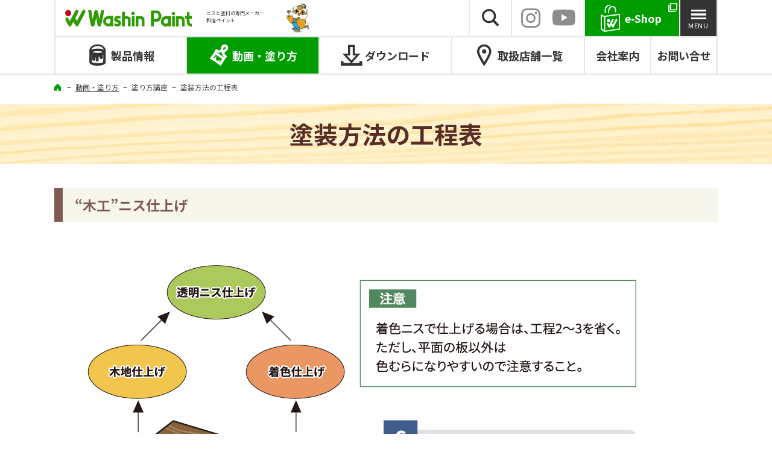

--- FILE ---
content_type: text/html; charset=utf-8
request_url: https://www.washin-paint.co.jp/corp/guide/lecture_varnish/lecture_schedule
body_size: 18839
content:
    <!DOCTYPE html>
<html lang="ja-JP">
<head><meta charset="UTF-8">                                                                                                                                                                                                        
            
                                        
                                                                            
    
    
    
     
    
    
    <title>塗装方法の工程表 | 和信ペイント株式会社</title>

                
    

    
    
            
                                        
                            
        
        
        <meta name="author" content="和信ペイント株式会社" />
                            
                                        
                            
        
        
        <meta name="copyright" content="和信ペイント株式会社" />
                            
                                                                                                        
        
        
                            
                                                                                                        
        
        
                    
    <meta name="viewport" content="width=device-width,initial-scale=1"/>
    <meta name="viewport-extra" content="min-width=375"/>
    <script async src="https://cdn.jsdelivr.net/npm/viewport-extra@2.0.1/dist/iife/viewport-extra.min.js"></script>
    <meta name="format-detection" content="telephone=no">

            
        <link rel="icon" href="/favicon.ico" sizes="any"><!-- 32×32 -->
<link rel="apple-touch-icon" sizes="180x180" href="/apple-touch-icon.png">
<link rel="icon" type="image/png" sizes="32x32" href="/favicon-32x32.png">
<link rel="icon" type="image/png" sizes="16x16" href="/favicon-16x16.png">
<link rel="manifest" href="/site.webmanifest">
<link rel="mask-icon" href="/safari-pinned-tab.svg" color="#d5d45b">
<meta name="msapplication-TileColor" content="#ffc40d">
<meta name="theme-color" content="#ffffff">


    
          <link rel="stylesheet" type="text/css" href="/var/ezwebin_site/cache/public/stylesheets/ff2286269aa89037e0ad301c3512ec35_all.css" />



<link rel="stylesheet" type="text/css" href="/extension/csrezwebin/design/csrezwebin/css/print.css" media="print" />
<link rel="stylesheet" type="text/css" href="/extension/washinsite/design/washinsite/css/style.css?v=241203"  />
<link rel="preconnect" href="https://fonts.googleapis.com">
<link rel="preconnect" href="https://fonts.gstatic.com" crossorigin>
<link href="https://fonts.googleapis.com/css2?family=Noto+Sans+JP:wght@400;700;900&display=swap" rel="stylesheet">
<script type="text/javascript" src="/var/ezwebin_site/cache/public/javascript/9b7dc625333fc25e98aae545b3610de7.js" charset="utf-8"></script>

<script src="/extension/washinsite/design/washinsite/js/jquery-3.6.0.min.js"></script>
<script src="/extension/washinsite/design/washinsite/js/common.js?v=2206013"></script>







<!-- Google Tag Manager -->
<script>
(function(w,d,s,l,i){w[l]=w[l]||[];w[l].push({'gtm.start':
new Date().getTime(),event:'gtm.js'});var f=d.getElementsByTagName(s)[0],
j=d.createElement(s),dl=l!='dataLayer'?'&l='+l:'';j.async=true;j.src=
'https://www.googletagmanager.com/gtm.js?id='+i+dl;f.parentNode.insertBefore(j,f);
})(window,document,'script','dataLayer','GTM-MJXDVQT');
</script>
<!-- End Google Tag Manager --></head>

<body class="corp guide lecture_varnish lecture_schedule" ontouchstart=""><!-- Google Tag Manager (noscript) -->
<noscript><iframe src="https://www.googletagmanager.com/ns.html?id=GTM-MJXDVQT"
height="0" width="0" style="display:none;visibility:hidden"></iframe></noscript>
<!-- End Google Tag Manager (noscript) -->
  <!-- Complete page area: START -->
<!-- Change between "sidemenu"/"nosidemenu" and "extrainfo"/"noextrainfo" to switch display of side columns on or off  -->
<div id="page" class="sidemenu noextrainfo section_id_1 subtree_level_0_node_id_2 subtree_level_1_node_id_70 subtree_level_2_node_id_74 subtree_level_3_node_id_2193 subtree_level_4_node_id_1033">

<!-- Header area: START --><header id="header" class="header"><div id="headerTop" class="header__top">
<div id="headerInner" class="header__top__inner">
<div class="header__top__left">
<h1 class="header__top__logo"><a href="/"><img src="/extension/washinsite/design/washinsite/img/logo.svg" alt="Washin Paint"><span class="h1-main">ニスと塗料の専門メーカー<span class="h1-sub">和信ペイント</span></span></a></h1>
<p class="hImage"><a href="/corp/company/character"><img src="/extension/washinsite/design/washinsite/img/character.png" alt="もくじぃ"></a></p></div>
<!--/.header__top__left-->

<div class="header__top__right">
<div class="header__top__search">
<p id="searchbtn" class="search-button"><span>検索</span></p>
<div id="searcharea" class="search-area"><form action="/content/search">
<div class="searchbox__inner">
<!--label for="searchtext" class="hide">検索テキスト: </label--><input name="SearchText" type="text" value="" size="12" maxlength="200" required class="text-area"  placeholder="製品名、特長など"/>
<input type="hidden" name="SubTreeArray" value="127" />
<button class="submit-button" type="submit"></button></div>
</form>
</div>
</div><ul class="header__top__sns"><li><a class="instagram" href="https://www.instagram.com/washin_paint_carnival/" target="_blank">INSTAGRAM</a></li>
<li><a class="youtube" href="https://www.youtube.com/washinpaint@" target="_blank">YouTube</a></li>
</ul>
<!-- /.header__inq -->
<p id="shopbtn" class="shop-button"><a href="/netshop" target="_blank" >e-Shop</a></p>
</div>
<!--/.header__top__right-->
<span class="hamburger" id="hamburger"><i>MENU</i></span>
</div>
<!--/.header__top__inner-->
</div>
<!--/#headerTop--><!-- Top menu area: START --><nav id="hamburgerBody" class="hamburger-body header__nav">
<div class="header__nav__inner">

<div class="header__nav__sns">
<h3>和信ペイント公式SNS</h3>
<ul><li><a class="instagram" href="https://www.instagram.com/washin_paint_carnival/" target="_blank">INSTAGRAM</a></li>
<li><a class="youtube" href="https://www.youtube.com/washinpaint@" target="_blank">YouTube</a></li>
</ul>
</div>

<div id="headerNavList" class="header__nav__list"><div class="header__nav__list__product">
<p class="header__nav__list__title"><span>ワシン製品かんたん検索</span></p>
<div class="product-unit top-unit">
<div class="product-unit__inner">
<div class="product-navi"><p class="search-purpose-button"><a href="/search">目的から塗料を探す<span>チェック項目を選択するだけで、条件に合った塗料をご案内いたします。お探しの塗料をご案内いたします。</span></a></p>

<div class="product-navi__unit">
<h3 >用途別で探す</h3>
<ul class="use-genre-list"><li><a href="/product/use?type_cd=01">屋内 実用品<span class="menu-sub">（家具・建具）</span></a></li>
<li><a href="/product/use?type_cd=04">屋内 装飾品<span class="menu-sub">（工芸・工作品）</span></a></li>
<li><a href="/product/use?type_cd=03">屋内 床<span class="menu-sub">（無垢材、<br class="spbr">フローリング）</span></a></li>
<li><a href="/product/use?type_cd=02">屋外</a></li>
<li><a href="/product/use?type_cd=08">ガーデン用品</a></li>
<li><a href="/product/use?type_cd=06">玄関周り</a></li>
<li><a href="/product/use?type_cd=05">テーブル<br>カウンター</a></li>
<li><a href="/product/use?type_cd=07">子供の<br class="spbr">おもちゃ</a></li>
<li><a href="/product/use?type_cd=09">それ以外</a></li></ul>
<!--/.use-genre-list-->
</div>
<!--/.product-navi__unit-->

<div class="product-navi__unit">
<h3 >ジャンルで探す</h3><ul class="use-genre-list"><li><a href="/product/type/water-based" >
水性</a></li><li><a href="/product/type/wood-atelier" class="break">      
                <span class="break-title">ウッド</span>
        <span class="break-title">アトリエ</span>
      </a></li><li><a href="/product/type/water-soluble" >
水溶性</a></li><li><a href="/product/type/oil-based" >
油性</a></li><li><a href="/product/type/lacquer" >
ラッカー</a></li><li><a href="/product/type/others" >      
塗装用具<br />
その他  </a></li></ul>
<!--/.use-genre-list-->
</div>
<!--/.product-navi__unit--></div>
<!--/.product-navi-->
</div>
<!--/.product-unit__inner-->
</div>
<!--/.product-unit-->

<div class="product-unit bottom-unit">
<div class="product-unit__inner">
<div class="product-navi"><div class="product-navi__unit">
<div class="product-navi__unit__inner">
<div class="keyword-search">
<h3 >キーワード製品検索</h3>
<div class="keyword-search__box"><form action="/content/search">
<div class="searchbox__inner">
<!--label for="searchtext" class="hide">検索テキスト: </label--><input name="SearchText" type="text" value="" size="12" maxlength="200" required class="text-area"  placeholder="製品名、特長など"/>
<input type="hidden" name="SubTreeArray" value="127" />
<button class="submit-button" type="submit"></button></div>
</form>
</div>
</div>
<!--/.keyword-search-->

<div class="all-products">
<a href="/product/type" class="btn arrow-r"><span class="border-btm">製品一覧はこちら</span></a>
</div>
</div>
<!--/.product-navi-unit__inner-->
</div>
<!--/.product-navi-unit--></div>
<!--/.product-navi-->
</div>
<!--/.product-unit__inner-->
</div>
<!--/.product-unit-->

</div>
<!--/.header__nav__list__product-->

<div class="header__nav__list__other">
<div class="guide-link">
<p class="header__nav__list__title"><a href="/corp/guide">動画・塗り方</a></p>
<ul class="guide-link__list">
<li><a href="/products/news">塗り方動画</span></a></li>
<li><a href="/corp/guide/lecture_varnish/lecture_varnish">塗り方講座</a></li>
<li><a href="/corp/guide/paint-guide">塗装手順・<br class="spbr">塗料情報</a></li>
<li><a href="/corp/guide/faq">塗料・塗装<br class="spbr">Q&amp;A</a></li>
<li><a href="/corp/guide/word">用語集</a></li>
</ul>
</div>
<!--/.header__nav__guide-->

<div class="other-link">
<p class="header__nav__list__title">その他のメニュー</p>
<ul class="other-link__list">
<li ><a href="/corp/download" class="btn arrow-r"><span class="border-btm">資料ダウンロード</span></a></li>
<li ><a href="/corp/shoplist" class="btn arrow-r"><span class="border-btm">取扱店舗一覧</span></a></li>
<li ><a href="/corp/company" class="btn arrow-r"><span class="border-btm">会社案内</span></a></li>
<li ><a href="/corp/contact" class="btn arrow-r"><span class="border-btm">お問い合せ</span></a></li>
<li ><a href="/corp/contact/privacy" class="btn arrow-r"><span class="border-btm">プライバシーポリシー</span></a></li>
<li ><a href="/info" class="btn arrow-r"><span class="border-btm">INFORMATION</span></a></li>
<li><a href="/content/view/sitemap/2" class="btn arrow-r"><span class="border-btm">サイトマップ</span></a></li>
</ul>
</div>
<!--/.other-link-->
</div>
<!--/.header__nav__list__other-->
</div>
<!--/.header__nav__list-->

<div class="header__nav__close">
<button id="hamburgerCloseBtn">CLOSE</button>
</div>
<!--/.header__nav__close-->

</div>
<!--/.header__nav__inner-->
</nav><!-- Top menu area: END -->

<!-- Bottom menu area: START --><nav id="headertopnavi" class="header__top__navi">
<ul>
<li class="has-sub"><span id="productbtn"><span class="btn-product">製品情報</span></span>
<div id="productmenu" class="header__top__navi__sub">
<div class="header__top__navi__sub__inner">
<ul class="header__top__navi__sub__product-menu">
<li><a class="product-anchor" href="/product#usesearch">用途別で探す</a></li>
<li><a class="product-anchor" href="/product#genresearch">製品ジャンルを選択</a></li>
<li><a href="/search">目的から塗料を探す</a></li>
<li><a class="product-anchor" href="/product#keywordsearch">キーワードから探す</a></li>
</ul>
</div>
</div>
</li>
<li class="current"><a href="/corp/guide"><span class="btn-guid">動画・塗り方</span></a></li>
<li ><a href="/corp/download"><span class="btn-download">ダウンロード</span></a></li>
<li ><a href="/corp/shoplist"><span class="btn-sekou">取扱店舗一覧</span></a></li>
<li class="nav-pc"><a href="/corp/company"><span>会社案内</span></a></li>
<li class="nav-pc psn"><a href="/corp/contact"><span>お問い合せ</span></a></li>
</ul>
</nav><!-- Bottom menu area: END -->
</header><!-- Header area: END -->

<!-- Toolbar area: START -->

<!-- Toolbar area: END -->

<!-- Content area: START -->
<div id="content" class="content">



<!-- Path area: START --> <!-- Path content: START -->
<div id="path">
<nav class="path">
<div class="path__inner">
<ol itemscope itemtype="http://schema.org/BreadcrumbList">
<li itemprop="itemListElement" itemscope itemtype="https://schema.org/ListItem">
<a href="/" itemprop="item"><span itemprop="name" class="home">ホーム</span></a>
<meta itemprop="position" content="1" />
</li>                                                                                                                                                                                                                                                          

<li itemprop="itemListElement" itemscope itemtype="https://schema.org/ListItem"><a href="/corp/guide" itemprop="item"><span itemprop="name" class="homebtn">動画・塗り方</span></a><meta itemprop="position" content="2" /></li>                                                                                                                                                                

<li><span>塗り方講座</span></li>                                                                                                                             

<li itemprop="itemListElement" itemscope itemtype="https://schema.org/ListItem"><span itemprop="name">塗装方法の工程表</span><meta itemprop="position" content="3" /></li></ol>
</div>
</nav>
</div><!-- Path content: END -->
<!-- Path area: END -->

<!-- Main area: START -->
<!-- Main area content: START -->
<article>
	

<h2 class="page-title"><span class="page-title__inner">塗装方法の工程表</span></h2>







<div class="article-unit">
<div class="article-unit__inner">
<h3>“木工”ニス仕上げ</h3><div class="sphide">
<div >

<div class="content-view-embeddedmedia">
<div class="attribute-image">      
                                                                                                                <img src="/var/ezwebin_site/storage/images/media/_co/lecture_schedule01/14873-5-jpn-JP/lecture_schedule01.png" width="1000" height="1100" alt="“木工”ニス仕上げ" title="“木工”ニス仕上げ" />                  </div></div>
</div></div><div class="pchide">
<div >

<div class="content-view-embeddedmedia">
<div class="attribute-image">      
                                                                                                                <img src="/var/ezwebin_site/storage/images/media/_co/lecture_schedule01sp/14869-4-jpn-JP/lecture_schedule01sp.png" width="750" height="2900" alt="“木工”ニス仕上げ" title="“木工”ニス仕上げ" />                  </div></div>
</div></div><h3>“木工・金属”エナメル仕上げ</h3><div class="sphide">
<div >

<div class="content-view-embeddedmedia">
<div class="attribute-image">      
                                                                                                                <img src="/var/ezwebin_site/storage/images/media/_co/lecture_schedule02/8510-3-jpn-JP/lecture_schedule02.png" width="1000" height="800" alt="“木工・金属”エナメル仕上げ" title="“木工・金属”エナメル仕上げ" />                  </div></div>
</div></div><div class="pchide">
<div >

<div class="content-view-embeddedmedia">
<div class="attribute-image">      
                                                                                                                <img src="/var/ezwebin_site/storage/images/media/_co/lecture_schedule02sp/14861-4-jpn-JP/lecture_schedule02sp.png" width="750" height="1300" alt="“木工・金属”エナメル仕上げ" title="“木工・金属”エナメル仕上げ" />                  </div></div>
</div></div></div>
<!--/.article-unit__inner-->
</div>
<!--/.article-unit-->

<div class="content-unit content-view-children">
<div class="content-unit__inner">
<ul class="children-list"><li>
<a href="/corp/guide/lecture_varnish/lecture_varnish" class="btn btn-company lecture_varnish">
<h4>ニスの上手な塗り方</h4>
</a></li><li class="current">
<a href="/corp/guide/lecture_varnish/lecture_schedule" class="btn btn-company lecture_schedule">
<h4>塗装方法の工程表</h4>
</a></li><li>
<a href="/corp/guide/lecture_varnish/lecture_finish" class="btn btn-company lecture_finish">
<h4>木地着色の仕上げ例</h4>
</a></li><li>
<a href="/corp/guide/lecture_varnish/lecture_oil" class="btn btn-company lecture_oil">
<h4>オイルフィニッシュの工程例</h4>
</a></li><li>
<a href="/corp/guide/lecture_varnish/lecture_varnishspray" class="btn btn-company lecture_varnishspray">
<h4>ニススプレーで塗る</h4>
</a></li><li>
<a href="/corp/guide/lecture_varnish/lecture_conformity" class="btn btn-company lecture_conformity">
<h4>塗料適合表</h4>
</a></li></ul>
<!--/.children-list-->
</div>
<!--/.content-unit__inner-->

</div>
<!--/.content-unit--><div class="content-unit guide-index-bottom">
<div class="content-unit__inner">
<div class="guide__content"><ul class="guide__list">
<li><a href="/corp/guide/video" class="video">塗り方動画</a></li>
<li class="current"><a href="/corp/guide/lecture_varnish" class="lecture">塗り方講座</a></li>
<li><a href="/corp/guide/paint-guide" class="paint">塗装手順・<br class="spbr">塗料情報</a></li>
<li><a href="/corp/guide/faq" class="faq">塗料・塗装<br class="spbr">Q&A</a></li>
<li><a href="/corp/guide/word" class="word">用語集</a></li>
</ul></div>
<!--/.guide__content-->
</div>
<!--/.content-unit__inner-->
</div>
<!--/.content-unit-->
</article>
<!-- Main area content: END --><!-- Main area: END -->

<!-- Extra area: START --><!-- Extra area: END -->

</div>
<!-- Content area: END -->

<!-- Footer area: START --><footer id="footer" class="footer">
<div class="footer__inner"><div id="btnPagetop" class="btn-page-top" style="display:none;"><a href="#page"><span>TOPへ戻る</span></a></div><p class="footer-copy"><small>Copyright &copy; 2022 WASHIN PAINT CO.,LTD. All Rights Reserved.</small></p>
</div>
</footer>
<!-- Footer area: END -->

</div>
<!-- Complete page area: END -->

<!-- Footer script area: START -->

<!-- Footer script area: END -->



</body>
</html>

--- FILE ---
content_type: text/css
request_url: https://www.washin-paint.co.jp/extension/washinsite/design/washinsite/css/style.css?v=241203
body_size: 227794
content:
@charset "UTF-8";
/* 
html5doctor.com Reset Stylesheet
v1.6.1
Last Updated: 2010-09-17
Author: Richard Clark - http://richclarkdesign.com 
Twitter: @rich_clark
*/
html, body, div, span, object, iframe,
h1, h2, h3, h4, h5, h6, p, blockquote, pre,
abbr, address, cite, code,
del, dfn, em, img, ins, kbd, q, samp,
small, strong, sub, sup, var,
b, i,
dl, dt, dd, ol, ul, li,
fieldset, form, label, legend,
table, caption, tbody, tfoot, thead, tr, th, td,
article, aside, canvas, details, figcaption, figure,
footer, header, hgroup, menu, nav, section, summary,
time, mark, audio, video {
  margin: 0;
  padding: 0;
  border: 0;
  outline: 0;
  font-size: 100%;
  vertical-align: baseline;
  background: transparent;
}

body {
  line-height: 1;
}

article, aside, details, figcaption, figure,
footer, header, hgroup, menu, nav, section {
  display: block;
}

nav ul {
  list-style: none;
}

blockquote, q {
  quotes: none;
}

blockquote:before, blockquote:after,
q:before, q:after {
  content: "";
  content: none;
}

a {
  margin: 0;
  padding: 0;
  font-size: 100%;
  vertical-align: baseline;
  background: transparent;
}

/* change colours to suit your needs */
ins {
  background-color: #ff9;
  color: #000;
  text-decoration: none;
}

/* change colours to suit your needs */
mark {
  background-color: #ff9;
  color: #000;
  font-style: italic;
  font-weight: bold;
}

del {
  text-decoration: line-through;
}

abbr[title], dfn[title] {
  border-bottom: 1px dotted;
  cursor: help;
}

table {
  border-collapse: collapse;
  border-spacing: 0;
}

/* change border colour to suit your needs */
hr {
  display: block;
  height: 1px;
  border: 0;
  border-top: 1px solid #cccccc;
  margin: 1em 0;
  padding: 0;
}

input, select {
  vertical-align: middle;
}

/*water-based*/
/*oil‐based*/
/*water-soluble*/
/*lacquer*/
/*paint-thinner*/
/*others*/
/*wood-atelier*/
/*limited-edition*/
html {
  font-size: 62.5%;
  height: 100%;
}

body {
  color: #333;
  font-family: "Noto Sans JP", sans-serif;
  font-size: 1.8rem;
  line-height: 1.6;
  height: 100%;
  position: relative;
  text-align: start;
}

@media print, screen and (min-width: 569px) {
  body {
    min-width: 1100px;
    margin-left: auto;
    margin-right: auto;
  }
}
@media screen and (max-width: 568px) {
  body {
    font-size: 1.6rem;
    line-height: 1.5;
    min-width: auto;
  }
}
body * {
  -webkit-text-size-adjust: 100%;
  -webkit-box-sizing: border-box;
  box-sizing: border-box;
  background-repeat: no-repeat;
  word-wrap: break-word;
  max-height: 999999px;
  -webkit-overflow-scrolling: touch;
}

body.is-fixed {
  overflow: hidden;
}

::-moz-selection, ::selection, ::-moz-selection {
  color: #fff;
  background: #bff0ff;
}

#page {
  overflow: hidden;
  width: 100% !important;
}

@media screen and (max-width: 568px) {
  .content {
    padding-top: 94px;
  }
}
.content p {
  line-height: 1.6;
}
.content p a {
  -webkit-transition: opacity 0.2s linear;
  transition: opacity 0.2s linear;
}

@media print, screen and (min-width: 569px) {
  .content p a:hover {
    opacity: 0.7;
  }
}
h1, h2, h3, h4, h5 {
  font-weight: normal;
}

a {
  color: inherit;
  text-decoration: none;
  opacity: 1;
}
a:hover {
  color: inherit;
  text-decoration: none;
}
a[href^="tel:"] {
  text-decoration: none;
}

@media print, screen and (min-width: 569px) {
  a {
    cursor: pointer;
  }
}
@media screen and (max-width: 568px) {
  a {
    pointer-events: auto;
  }
}
@media print, screen and (min-width: 569px) {
  a:hover {
    cursor: pointer;
    opacity: 1;
  }
}
@media print, screen and (min-width: 569px) {
  a[href^="tel:"] {
    color: inherit;
    pointer-events: none;
  }
}
li {
  list-style-type: none;
}

img {
  height: auto;
  max-width: 100%;
  vertical-align: bottom;
}

button {
  -webkit-appearance: none;
  -moz-appearance: none;
  appearance: none;
  border: none;
  outline: none;
}

ul ul {
  margin: 0;
}

select {
  font-size: 1.4rem;
  padding: 5px 10px;
}

@media screen and (max-width: 568px) {
  select {
    width: 100%;
  }
}
@media screen and (max-width: 568px) {
  iframe {
    width: 100% !important;
  }
}
*:focus {
  outline: none;
}

@media screen and (max-width: 568px) {
  .sphide {
    display: none !important;
  }
  .sphide + .pchide {
    margin-top: 0 !important;
  }
}
@media print, screen and (min-width: 569px) {
  .pchide {
    display: none !important;
  }
}
@media screen and (max-width: 568px) {
  .pchide + .sphide {
    margin-top: 0 !important;
  }
}
@media print, screen and (min-width: 569px) {
  .pcbr {
    display: block;
  }
}
@media screen and (max-width: 568px) {
  .pcbr {
    display: none;
  }
}
@media print, screen and (min-width: 569px) {
  .spbr {
    display: none;
  }
}
@media screen and (max-width: 568px) {
  .spbr {
    display: block;
  }
}
@media screen and (max-width: 568px) {
  input, textarea {
    -webkit-appearance: none;
  }
}
.header {
  border-bottom: 2px solid #e6e6e6;
}

@media screen and (max-width: 568px) {
  .header {
    background-color: #fff;
    position: fixed;
    top: 0;
    left: 0;
    right: 0;
    z-index: 2000;
  }
}
body:not(.catalog_form_html):not(.form_html) .header__top.fixed {
  background: #fff;
  position: fixed;
  top: 0;
  left: 0;
  height: 62px;
  width: 100%;
  z-index: 1000;
  border-bottom: 2px solid #e6e6e6;
}
body:not(.catalog_form_html):not(.form_html) .header__top.fixed .header__top__inner {
  border: none;
}
body:not(.catalog_form_html):not(.form_html) .header__top.fixed .header__top__left {
  position: fixed;
  left: 10px;
  top: 10px;
  padding-left: 0;
}
body:not(.catalog_form_html):not(.form_html) .header__top.fixed .header__top__left .header__top__logo a {
  display: -webkit-box;
  display: -ms-flexbox;
  display: flex;
  -webkit-box-orient: vertical;
  -webkit-box-direction: reverse;
  -ms-flex-flow: column-reverse;
  flex-flow: column-reverse;
}
body:not(.catalog_form_html):not(.form_html) .header__top.fixed .header__top__left .header__top__logo a img {
  width: 140px;
}
body:not(.catalog_form_html):not(.form_html) .header__top.fixed .header__top__left .header__top__logo a .h1-main {
  margin-left: 0;
  font-size: 0.7rem;
}
body:not(.catalog_form_html):not(.form_html) .header__top.fixed .header__top__left .header__top__logo a .h1-sub {
  display: none;
}
body:not(.catalog_form_html):not(.form_html) .header__top.fixed .header__top__left .hImage {
  top: 1px;
  left: 145px;
  width: 31px;
}
body:not(.catalog_form_html):not(.form_html) .header__top.fixed .header__top__right {
  position: fixed;
  top: 0;
  right: 60px;
}
body:not(.catalog_form_html):not(.form_html) .header__top.fixed .header__top__right .shop-button {
  margin-right: 0;
}
body:not(.catalog_form_html):not(.form_html) .header__top.fixed .header__top__right .shop-button a {
  width: 138px;
  padding-left: 58px;
  background-position: left 19px center;
}
body:not(.catalog_form_html):not(.form_html) .header__top.fixed .header__top__right .header__top__search, body:not(.catalog_form_html):not(.form_html) .header__top.fixed .header__top__right .header__top__sns {
  display: none;
}
body:not(.catalog_form_html):not(.form_html) .header__top.fixed .hamburger {
  position: fixed;
  right: 0;
}
body:not(.catalog_form_html):not(.form_html) .header__top__navi.fixed {
  position: fixed;
  top: 0;
  right: 200px;
  margin: 0;
  width: auto;
  z-index: 2000;
}
body:not(.catalog_form_html):not(.form_html) .header__top__navi.fixed > ul {
  border-top: none;
  border-bottom: none;
  -webkit-box-pack: right;
  -ms-flex-pack: right;
  justify-content: right;
}
body:not(.catalog_form_html):not(.form_html) .header__top__navi.fixed > ul > li {
  width: auto;
  border-top: none;
  border-bottom: none;
}

@media print, screen and (min-width: 1600px) {
  body:not(.catalog_form_html):not(.form_html) .header__top.fixed .header__top__left .header__top__logo {
    margin-top: -5px;
  }
  body:not(.catalog_form_html):not(.form_html) .header__top.fixed .header__top__left .header__top__logo a img {
    width: 210px !important;
  }
  body:not(.catalog_form_html):not(.form_html) .header__top.fixed .header__top__left .header__top__logo a .h1-main {
    font-size: 1.2rem !important;
  }
  body:not(.catalog_form_html):not(.form_html) .header__top.fixed .header__top__left .hImage {
    top: -3px !important;
    left: 219px !important;
    width: 41px !important;
  }
}
@media print, screen and (max-width: 910px) {
  body:not(.catalog_form_html):not(.form_html) .header__top.fixed .header__top__right .shop-button {
    display: none;
  }
}
@media print, screen and (min-width: 1300px) {
  body:not(.catalog_form_html):not(.form_html) .header__top.fixed .header__top__right .header__top__sns {
    display: -webkit-box;
    display: -ms-flexbox;
    display: flex;
  }
}
@media print, screen and (min-width: 1380px) {
  body:not(.catalog_form_html):not(.form_html) .header__top.fixed .header__top__right .header__top__search {
    display: block;
  }
}
@media print, screen and (min-width: 1300px) {
  body:not(.catalog_form_html):not(.form_html) .header__top__navi.fixed {
    right: 321px;
  }
}
@media print, screen and (min-width: 1380px) {
  body:not(.catalog_form_html):not(.form_html) .header__top__navi.fixed {
    right: 391px;
  }
}
@media print, screen and (max-width: 910px) {
  body:not(.catalog_form_html):not(.form_html) .header__top__navi.fixed {
    right: 60px;
  }
}
@media print, screen and (max-width: 688px) {
  body:not(.catalog_form_html):not(.form_html) .header__top__navi.fixed {
    display: none;
  }
}
@media print, screen and (max-width: 1450px) {
  body:not(.catalog_form_html):not(.form_html) .header__top__navi.fixed > ul > li > a, body:not(.catalog_form_html):not(.form_html) .header__top__navi.fixed > ul > li > span {
    font-size: 1.5rem;
  }
}
@media print, screen and (max-width: 1450px) {
  body:not(.catalog_form_html):not(.form_html) .header__top__navi.fixed > ul > li .btn-sekou, body:not(.catalog_form_html):not(.form_html) .header__top__navi.fixed > ul > li .btn-download, body:not(.catalog_form_html):not(.form_html) .header__top__navi.fixed > ul > li .btn-guid, body:not(.catalog_form_html):not(.form_html) .header__top__navi.fixed > ul > li .btn-product {
    padding-left: 30px;
  }
  body:not(.catalog_form_html):not(.form_html) .header__top__navi.fixed > ul > li .btn-sekou::after, body:not(.catalog_form_html):not(.form_html) .header__top__navi.fixed > ul > li .btn-download::after, body:not(.catalog_form_html):not(.form_html) .header__top__navi.fixed > ul > li .btn-guid::after, body:not(.catalog_form_html):not(.form_html) .header__top__navi.fixed > ul > li .btn-product::after {
    font-size: 1.6em;
  }
}
@media print, screen and (max-width: 980px) {
  body:not(.catalog_form_html):not(.form_html) .header__top__navi.fixed > ul > li .btn-sekou, body:not(.catalog_form_html):not(.form_html) .header__top__navi.fixed > ul > li .btn-download, body:not(.catalog_form_html):not(.form_html) .header__top__navi.fixed > ul > li .btn-guid, body:not(.catalog_form_html):not(.form_html) .header__top__navi.fixed > ul > li .btn-product {
    padding-left: 24px;
  }
  body:not(.catalog_form_html):not(.form_html) .header__top__navi.fixed > ul > li .btn-sekou::after, body:not(.catalog_form_html):not(.form_html) .header__top__navi.fixed > ul > li .btn-download::after, body:not(.catalog_form_html):not(.form_html) .header__top__navi.fixed > ul > li .btn-guid::after, body:not(.catalog_form_html):not(.form_html) .header__top__navi.fixed > ul > li .btn-product::after {
    font-size: 1em;
  }
}
@media print, screen and (max-width: 777px) {
  body:not(.catalog_form_html):not(.form_html) .header__top__navi.fixed > ul > li .btn-sekou, body:not(.catalog_form_html):not(.form_html) .header__top__navi.fixed > ul > li .btn-download, body:not(.catalog_form_html):not(.form_html) .header__top__navi.fixed > ul > li .btn-guid, body:not(.catalog_form_html):not(.form_html) .header__top__navi.fixed > ul > li .btn-product {
    padding-left: 16px;
    font-size: 1.3rem;
  }
}
@media print, screen and (max-width: 1450px) {
  body:not(.catalog_form_html):not(.form_html) .header__top__navi.fixed > ul > li.nav-pc {
    width: 85px;
  }
}
@media print, screen and (max-width: 1110px) {
  body:not(.catalog_form_html):not(.form_html) .header__top__navi.fixed > ul > li.nav-pc {
    display: none;
  }
}
@media print, screen and (min-width: 1450px) {
  .header__top:not(.fixed) .header__top__inner {
    width: auto;
    border-left: none;
    border-right: none;
  }
  .header__top:not(.fixed) .header__top__inner .header__top__left {
    padding-left: 10px;
  }
  .header__top:not(.fixed) .header__top__inner .header__top__logo {
    margin-top: -5px;
  }
  .header__top:not(.fixed) .header__top__inner .header__top__logo a {
    -webkit-box-orient: vertical;
    -webkit-box-direction: reverse;
    -ms-flex-flow: column-reverse;
    flex-flow: column-reverse;
  }
  .header__top:not(.fixed) .header__top__inner .header__top__logo a img {
    width: 140px;
  }
  .header__top:not(.fixed) .header__top__inner .header__top__logo a .h1-main {
    margin-left: 0;
    font-size: 0.7rem;
  }
  .header__top:not(.fixed) .header__top__inner .header__top__logo a .h1-sub {
    display: none;
  }
  .header__top:not(.fixed) .header__top__inner .hImage {
    top: 1px;
    left: 154px;
    width: 31px;
  }
  .header__top:not(.fixed) .header__top__inner .shop-button a {
    width: 138px;
    padding-left: 58px;
    background-position: left 19px center;
  }
}
@media print, screen and (min-width: 1600px) {
  .header__top:not(.fixed) .header__top__logo a img {
    width: 210px !important;
  }
  .header__top:not(.fixed) .header__top__logo a .h1-main {
    font-size: 1.2rem !important;
  }
  .header__top:not(.fixed) .hImage {
    top: -3px !important;
    left: 229px !important;
    width: 41px !important;
  }
}
@media print, screen and (min-width: 1450px) {
  .header__top__navi:not(.fixed) {
    width: auto;
    position: absolute;
    top: 0;
    right: 391px;
  }
  .header__top__navi:not(.fixed) > ul {
    border-top: none;
    border-bottom: none;
    -webkit-box-pack: right;
    -ms-flex-pack: right;
    justify-content: right;
  }
  .header__top__navi:not(.fixed) > ul > li {
    width: auto;
    border-top: none;
    border-bottom: none;
  }
}
.header__top {
  position: relative;
  /*ヘッダー上部左側*/
  /*ヘッダーロゴまわり*/
  /*ヘッダー上部右側*/
  /*キーワード検索*/
  /*インスタとYoutube*/
  /*ネットショップ誘導ボタン*/
}
.header__top.is-open .header__top__left {
  z-index: 4000;
}

@media screen and (max-width: 568px) {
  .header__top {
    z-index: 2000;
  }
}
@media screen and (max-width: 568px) {
  .header__top.is-open .header__top__right {
    border-left: none;
  }
  .header__top.is-open .header__top__search {
    display: none;
  }
  .header__top.is-open .shop-button a {
    background-position: left 36px center;
    padding-left: 64px;
    font-size: 1.4rem;
  }
  .header__top.is-open .shop-button a::after {
    font-size: 0.8em;
  }
}
.header__top__inner {
  margin-left: auto;
  margin-right: auto;
  width: 1100px;
  display: -webkit-box;
  display: -ms-flexbox;
  display: flex;
  -webkit-box-align: center;
  -ms-flex-align: center;
  align-items: center;
}

@media screen and (max-width: 568px) {
  .header__top__inner {
    width: auto;
  }
}
@media print, screen and (min-width: 569px) {
  .header__top__inner {
    -webkit-box-pack: justify;
    -ms-flex-pack: justify;
    justify-content: space-between;
    position: relative;
    border-left: 2px solid #e6e6e6;
    border-right: 2px solid #e6e6e6;
  }
}
@media screen and (max-width: 568px) {
  .header__top__inner {
    -webkit-box-pack: justify;
    -ms-flex-pack: justify;
    justify-content: space-between;
  }
}
.header__top__left {
  position: relative;
  padding-left: 16px;
}
.header__top__left .hImage {
  position: absolute;
  top: -10px;
  left: 383px;
  width: 40px;
  height: 50px;
}

@media screen and (max-width: 568px) {
  .header__top__left .hImage {
    top: -3px;
    left: 149px;
    width: 30px;
    height: 30px;
  }
}
@media print, screen and (min-width: 569px) {
  .header__top__left .hImage:hover {
    opacity: 0.7;
  }
}
.header__top__logo a {
  display: -webkit-box;
  display: -ms-flexbox;
  display: flex;
}
.header__top__logo a img {
  display: block;
  width: 210px;
}
.header__top__logo a .h1-main {
  font-size: 1.2rem;
}
.header__top__logo a .h1-main .h1-sub {
  display: block;
}

@media screen and (max-width: 568px) {
  .header__top__logo a {
    -webkit-box-orient: vertical;
    -webkit-box-direction: reverse;
    -ms-flex-flow: column-reverse;
    flex-flow: column-reverse;
  }
}
@media print, screen and (min-width: 569px) {
  .header__top__logo a:hover {
    opacity: 0.7;
    text-decoration: none;
  }
}
@media screen and (max-width: 568px) {
  .header__top__logo a img {
    width: 130px;
  }
}
@media print, screen and (min-width: 569px) {
  .header__top__logo a .h1-main {
    font-size: 0.8rem;
    margin-left: 24px;
  }
}
@media screen and (max-width: 568px) {
  .header__top__logo a .h1-main {
    font-size: 0.7rem;
  }
}
@media screen and (max-width: 568px) {
  .header__top__logo a .h1-main .h1-sub {
    display: none;
  }
}
.header__top__right {
  display: -webkit-box;
  display: -ms-flexbox;
  display: flex;
  -webkit-box-pack: right;
  -ms-flex-pack: right;
  justify-content: right;
}

@media screen and (max-width: 568px) {
  .header__top__right {
    width: calc(50% + 2px);
    border-left: 2px solid #e6e6e6;
  }
}
.header__top__search {
  position: relative;
  /*検索フォーム*/
}
.header__top__search .search-button {
  text-indent: -9999px;
  display: block;
  position: relative;
  color: #333;
  width: 68px;
  height: 60px;
}
.header__top__search .search-button:after {
  content: "\e912";
  font-family: "icomoon";
  font-size: 1.6em;
  position: absolute;
  top: 50%;
  -webkit-transform: translate(-50%, -50%);
  transform: translate(-50%, -50%);
  text-indent: 0;
  left: 50%;
}
.header__top__search .search-button:hover {
  cursor: pointer;
  background: #009d00;
  color: #fff;
}
.header__top__search .search-button.is-open {
  background: #009d00;
  color: #fff;
}
.header__top__search .search-area {
  display: none;
  position: absolute;
  top: 62px;
  left: -100px;
  z-index: 500;
  background: #f7f6ed;
  padding: 30px;
  border-radius: 0 0 20px 20px;
  -webkit-box-shadow: 0px 4px 11px -5px #777777;
  box-shadow: 0px 4px 11px -5px #777777;
  -webkit-transition: all 0.5s ease-in;
  transition: all 0.5s ease-in;
}
.header__top__search .search-area.is-open {
  display: block;
  -webkit-transition: all 0.5s ease-in;
  transition: all 0.5s ease-in;
}
.header__top__search .search-area .searchbox__inner {
  position: relative;
}
.header__top__search .search-area .searchbox__inner .text-area {
  border: none;
  padding: 10px 50px 10px 20px;
  background: #fff;
  border-radius: 50px;
  width: 400px;
  font-size: 1.8rem;
}
.header__top__search .search-area .searchbox__inner .submit-button {
  position: absolute;
  top: 0;
  right: 10px;
  -webkit-box-align: center;
  -ms-flex-align: center;
  align-items: center;
  cursor: pointer;
  color: #fff;
  display: -webkit-inline-box;
  display: -ms-inline-flexbox;
  display: inline-flex;
  -webkit-box-pack: center;
  -ms-flex-pack: center;
  justify-content: center;
  width: 50px;
  height: 41px;
  background: none;
}
.header__top__search .search-area .searchbox__inner .submit-button::after {
  content: "\e912";
  font-family: icomoon;
  font-size: 2.2em;
  color: #333;
}

@media print, screen and (min-width: 569px) {
  .header__top__search {
    border-left: 2px solid #e6e6e6;
  }
}
@media screen and (max-width: 568px) {
  .header__top__search .search-button {
    width: 44px;
    height: 44px;
    color: #8d8d8d;
  }
}
@media screen and (max-width: 568px) {
  .header__top__search .search-button:after {
    font-size: 1.2em;
  }
}
@media screen and (max-width: 568px) {
  .header__top__search .search-area {
    top: 46px;
    padding: 20px;
    border-radius: 0 0 10px 10px;
  }
}
@media screen and (max-width: 568px) {
  .header__top__search .search-area .searchbox__inner .text-area {
    width: 100%;
  }
}
.header__top__sns {
  display: -webkit-box;
  display: -ms-flexbox;
  display: flex;
  -webkit-box-align: center;
  -ms-flex-align: center;
  align-items: center;
  padding: 0 15px;
  border-left: 2px solid #e6e6e6;
  border-right: 2px solid #e6e6e6;
}
.header__top__sns li + li {
  margin-left: 20px;
}
.header__top__sns a {
  text-indent: -9999px;
  display: block;
  position: relative;
  color: #8d8d8d;
}
.header__top__sns a.instagram:after, .header__top__sns a.youtube:after {
  font-family: "icomoon";
  position: absolute;
  top: 50%;
  -webkit-transform: translate(-50%, -50%);
  transform: translate(-50%, -50%);
  text-indent: 0;
  left: 50%;
}
.header__top__sns a.instagram:hover, .header__top__sns a.youtube:hover {
  color: #333;
}
.header__top__sns a.instagram {
  width: 32px;
  height: 32px;
  font-size: 1.8em;
}
.header__top__sns a.instagram::after {
  content: "\e917";
}
.header__top__sns a.youtube {
  width: 37px;
  height: 26px;
  font-size: 2.1em;
}
.header__top__sns a.youtube::after {
  content: "\e918";
}

@media screen and (max-width: 568px) {
  .header__top__sns {
    display: none;
  }
}
.header__top .shop-button {
  margin-right: 60px;
}
.header__top .shop-button a {
  display: -webkit-box;
  display: -ms-flexbox;
  display: flex;
  -webkit-box-align: center;
  -ms-flex-align: center;
  align-items: center;
  width: 156px;
  height: 60px;
  position: relative;
  font-weight: 700;
  color: #fff;
  padding-left: 66px;
  background: #009d00 url(../img/shopping-bag.svg) no-repeat;
  background-position: left 26px center;
}
.header__top .shop-button a:hover {
  background-color: #017201;
}
.header__top .shop-button a:after {
  content: "\e902";
  font-family: "icomoon";
  font-size: 0.8em;
  position: absolute;
  top: 2px;
  right: 4px;
}

@media print, screen and (min-width: 569px) {
  .header__top .shop-button {
    border-right: 2px solid #e6e6e6;
  }
}
@media screen and (max-width: 568px) {
  .header__top .shop-button {
    border-left: 2px solid #e6e6e6;
    margin-right: 44px;
    width: 100%;
  }
}
@media screen and (max-width: 568px) {
  .header__top .shop-button a {
    font-size: 1.2rem;
    width: 100%;
    height: 44px;
    padding-left: 39px;
    background-size: 19px;
    background-position: left 14px center;
  }
}
@media screen and (max-width: 568px) {
  .header__top .shop-button a:after {
    font-size: 0.6em;
  }
}
/*ヘッダー下部常設ナビゲーション*/
@media print, screen and (min-width: 569px) {
  .header__top__navi {
    width: 1100px;
    margin: 0 auto;
  }
}
.header__top__navi > ul {
  display: -webkit-box;
  display: -ms-flexbox;
  display: flex;
  -ms-flex-wrap: wrap;
  flex-wrap: wrap;
  -webkit-box-orient: horizontal;
  -webkit-box-direction: normal;
  -ms-flex-flow: row;
  flex-flow: row;
  border-top: 2px solid #e6e6e6;
}
.header__top__navi > ul > li {
  width: calc(25% - 55px);
  border-right: 2px solid #e6e6e6;
  /*ヘッダーグロナビ装飾*/
}
.header__top__navi > ul > li:first-of-type {
  border-left: 2px solid #e6e6e6;
}
.header__top__navi > ul > li.nav-pc {
  width: 110px;
}
.header__top__navi > ul > li.current > a, .header__top__navi > ul > li.current > span {
  color: #fff;
  background: #009d00;
}
.header__top__navi > ul > li.active > a, .header__top__navi > ul > li.active > span {
  color: #fff;
  background: #009d00;
}
.header__top__navi > ul > li > a, .header__top__navi > ul > li > span {
  display: block;
  padding: 0 10px;
  text-align: center;
  font-weight: 700;
}
.header__top__navi > ul > li > a:hover {
  color: #fff;
  text-decoration: none;
  background: #009d00;
  cursor: pointer;
}
.header__top__navi > ul > li > span:hover {
  color: #fff;
  text-decoration: none;
  background: #009d00;
  cursor: pointer;
}
.header__top__navi > ul > li > span.active {
  background: #009d00;
  color: #fff;
}
.header__top__navi > ul > li > span.active::before {
  content: "";
  display: block;
  width: 24px;
  height: 24px;
  border-radius: 50%;
  background: #009d00;
  position: absolute;
  bottom: -12px;
  left: 50%;
  -webkit-transform: translateX(-50%);
  transform: translateX(-50%);
  z-index: 1000;
}
.header__top__navi > ul > li.has-sub {
  position: relative;
}
.header__top__navi > ul > li .btn-sekou, .header__top__navi > ul > li .btn-download, .header__top__navi > ul > li .btn-guid, .header__top__navi > ul > li .btn-product {
  position: relative;
  padding-left: 40px;
}
.header__top__navi > ul > li .btn-sekou:after, .header__top__navi > ul > li .btn-download:after, .header__top__navi > ul > li .btn-guid:after {
  font-family: "icomoon";
  font-size: 1.9em;
  position: absolute;
  top: 50%;
  -webkit-transform: translateY(-50%);
  transform: translateY(-50%);
  left: 0;
}
.header__top__navi > ul > li .btn-product:after {
  font-family: "icomoon";
  font-size: 1.9em;
  position: absolute;
  top: 50%;
  -webkit-transform: translateY(-50%);
  transform: translateY(-50%);
  left: 0;
  content: "\e900";
}
.header__top__navi > ul > li .btn-sekou:after {
  content: "\e913";
}
.header__top__navi > ul > li .btn-download:after {
  content: "\e901";
}
.header__top__navi > ul > li .btn-guid:after {
  content: "\e914";
}

@media screen and (max-width: 568px) {
  .header__top__navi > ul > li {
    width: 25%;
  }
}
@media screen and (max-width: 568px) {
  .header__top__navi > ul > li.nav-pc {
    display: none;
  }
}
@media print, screen and (min-width: 569px) {
  .header__top__navi > ul > li.nav-pc.psn a {
    padding-left: 0;
    padding-right: 0;
  }
}
@media print, screen and (min-width: 569px) {
  .header__top__navi > ul > li > a, .header__top__navi > ul > li > span {
    height: 60px;
    line-height: 60px;
  }
}
@media screen and (max-width: 568px) {
  .header__top__navi > ul > li > a, .header__top__navi > ul > li > span {
    padding: 12px 3px;
    font-weight: 700;
    font-size: 1.1rem;
  }
}
@media screen and (max-width: 568px) {
  .header__top__navi > ul > li > span.active::before {
    width: 18px;
    height: 15px;
    bottom: -9px;
  }
}
@media screen and (max-width: 568px) {
  .header__top__navi > ul > li .btn-sekou, .header__top__navi > ul > li .btn-download, .header__top__navi > ul > li .btn-guid, .header__top__navi > ul > li .btn-product {
    padding-left: 16px;
  }
}
@media screen and (max-width: 568px) {
  .header__top__navi > ul > li .btn-sekou:after, .header__top__navi > ul > li .btn-download:after, .header__top__navi > ul > li .btn-guid:after, .header__top__navi > ul > li .btn-product:after {
    font-size: 1.2em;
  }
}
.header__top__navi__sub {
  display: none;
  position: absolute;
  z-index: 200;
  top: 62px;
  -webkit-transition: all 0.5s ease-in;
  transition: all 0.5s ease-in;
}
.header__top__navi__sub.is-open {
  display: block;
  -webkit-transition: all 0.5s ease-in;
  transition: all 0.5s ease-in;
}

@media screen and (max-width: 568px) {
  .header__top__navi__sub {
    top: 46px;
    left: -2px;
  }
}
.header__top__navi__sub__product-menu {
  display: -webkit-box;
  display: -ms-flexbox;
  display: flex;
  -webkit-box-pack: justify;
  -ms-flex-pack: justify;
  justify-content: space-between;
  -ms-flex-wrap: wrap;
  flex-wrap: wrap;
  padding: 30px 50px;
  background: #fff;
  border-radius: 0 0 20px 20px;
  -webkit-box-shadow: 0px 4px 11px -5px #777777;
  box-shadow: 0px 4px 11px -5px #777777;
}
.header__top__navi__sub__product-menu li a {
  display: block;
  position: relative;
}
.header__top__navi__sub__product-menu li a:hover::after {
  background: #009d00;
}
.header__top__navi__sub__product-menu li a::after {
  content: "";
  display: block;
  width: 100%;
  height: 2px;
  background: #fff;
}

@media print, screen and (min-width: 569px) {
  .header__top__navi__sub__product-menu {
    width: 800px;
  }
}
@media screen and (max-width: 568px) {
  .header__top__navi__sub__product-menu {
    padding: 10px 20px 20px;
    border-radius: 0 0 10px 10px;
  }
}
@media screen and (max-width: 568px) {
  .header__top__navi__sub__product-menu li {
    width: 47%;
    margin-top: 10px;
  }
}
@media screen and (max-width: 568px) {
  .header__top__navi__sub__product-menu li a {
    font-size: 1.4rem;
  }
}
@media screen and (max-width: 568px) {
  .header__top__navi__sub__product-menu li a::after {
    background: #009d00;
  }
}
/*ハンバーガーメニュー内の要素*/
.header__nav {
  display: none;
  -webkit-transition: 0.5s;
  transition: 0.5s;
}

@media print, screen and (min-width: 569px) {
  .header__nav.fixed:not(.release) {
    position: fixed;
    top: 0;
    left: 0;
    right: 0;
    z-index: 3500;
    -webkit-transition: 0.5s;
    transition: 0.5s;
    background: #f7f6ed;
  }
}
@media screen and (max-width: 568px) {
  .header__nav {
    width: 100%;
    position: absolute;
    top: 45px;
    right: 0;
    background: #fff;
    display: none;
  }
  .header__nav.is-open {
    display: block;
  }
}
.header__nav__inner {
  margin-left: auto;
  margin-right: auto;
  width: 1100px;
}

@media screen and (max-width: 568px) {
  .header__nav__inner {
    width: auto;
  }
}
@media print, screen and (min-width: 569px) {
  .header__nav__inner {
    position: relative;
  }
}
@media screen and (max-width: 568px) {
  .header__nav__inner {
    padding: 0 16px 16px;
  }
}
@media screen and (max-width: 568px) {
  .header__nav__list {
    margin: 30px 0 0;
  }
}
.header__nav__sns {
  display: -webkit-box;
  display: -ms-flexbox;
  display: flex;
  -webkit-box-align: center;
  -ms-flex-align: center;
  align-items: center;
  -webkit-box-pack: center;
  -ms-flex-pack: center;
  justify-content: center;
  padding: 16px;
  background: #fff;
  margin-top: 20px;
}
.header__nav__sns h3 {
  font-size: 1.6rem;
  font-weight: bold;
}
.header__nav__sns ul {
  display: -webkit-box;
  display: -ms-flexbox;
  display: flex;
  -webkit-box-pack: justify;
  -ms-flex-pack: justify;
  justify-content: space-between;
  -webkit-box-align: center;
  -ms-flex-align: center;
  align-items: center;
}
.header__nav__sns ul li {
  width: 50%;
  margin-left: 20px;
}
.header__nav__sns ul li a {
  text-indent: -9999px;
  display: block;
  position: relative;
}
.header__nav__sns ul li a.instagram:after, .header__nav__sns ul li a.youtube:after {
  font-family: "icomoon";
  position: absolute;
  top: 50%;
  -webkit-transform: translate(-50%, -50%);
  transform: translate(-50%, -50%);
  text-indent: 0;
  left: 50%;
}
.header__nav__sns ul li a.instagram {
  width: 32px;
  height: 32px;
  font-size: 1.8em;
}
.header__nav__sns ul li a.instagram::after {
  content: "\e917";
}
.header__nav__sns ul li a.youtube {
  width: 37px;
  height: 26px;
  font-size: 2.1em;
}
.header__nav__sns ul li a.youtube::after {
  content: "\e918";
}

@media print, screen and (min-width: 569px) {
  .header__nav__sns {
    display: none;
  }
}
.header__nav__search {
  margin-top: 30px;
}
.header__nav__search h3 {
  font-size: 2rem;
  font-weight: bold;
}

@media print, screen and (min-width: 569px) {
  .header__nav__search {
    display: -webkit-box;
    display: -ms-flexbox;
    display: flex;
    -webkit-box-pack: justify;
    -ms-flex-pack: justify;
    justify-content: space-between;
    -webkit-box-align: center;
    -ms-flex-align: center;
    align-items: center;
  }
}
@media screen and (max-width: 568px) {
  .header__nav__search h3 {
    font-size: 1.7rem;
    text-align: center;
  }
}
.header__nav__search__content .searchbox__inner {
  position: relative;
}
.header__nav__search__content .text-area {
  border: none;
  padding: 10px 50px 10px 20px;
  background: #fff;
  border-radius: 50px;
  width: 400px;
  font-size: 1.8rem;
}
.header__nav__search__content .submit-button {
  position: absolute;
  top: 0;
  right: 10px;
  -webkit-box-align: center;
  -ms-flex-align: center;
  align-items: center;
  cursor: pointer;
  color: #fff;
  display: -webkit-inline-box;
  display: -ms-inline-flexbox;
  display: inline-flex;
  -webkit-box-pack: center;
  -ms-flex-pack: center;
  justify-content: center;
  width: 50px;
  height: 41px;
  background: none;
}
.header__nav__search__content .submit-button::after {
  content: "\e912";
  font-family: icomoon;
  font-size: 2.2em;
  color: #333;
}

@media screen and (max-width: 568px) {
  .header__nav__search__content .searchbox__inner {
    margin-top: 16px;
  }
}
@media screen and (max-width: 568px) {
  .header__nav__search__content .text-area {
    width: 100%;
  }
}
@media print, screen and (min-width: 569px) {
  .header__nav__list__title {
    text-align: center;
    color: #805b55;
    font-size: 2.4rem;
    font-weight: bold;
  }
}
@media screen and (min-width: 569px) and (max-width: 568px) {
  .header__nav__list__title {
    font-size: 1.9rem;
  }
}
@media print, screen and (min-width: 569px) {
  .header__nav__list__product {
    padding-top: 30px;
  }
  .header__nav__list__product .product-unit__inner {
    width: 100%;
    padding: 15px 0;
  }
  .header__nav__list__product .top-unit .product-navi {
    display: -webkit-box;
    display: -ms-flexbox;
    display: flex;
    -ms-flex-pack: distribute;
    justify-content: space-around;
    -ms-flex-wrap: wrap;
    flex-wrap: wrap;
  }
  .header__nav__list__product .top-unit .product-navi__unit {
    margin-top: 30px;
    width: 48%;
  }
  .header__nav__list__product .top-unit .product-navi__unit + * {
    margin-left: 4%;
  }
  .header__nav__list__product .product-navi__unit > h3 {
    font-size: 2rem;
    width: 230px;
    margin-left: 0;
    padding: 4px 30px;
  }
  .header__nav__list__product .product-navi .use-genre-list li a {
    padding: 16px 10px;
    font-size: 1.9rem;
    border-width: 2px;
    height: 80px;
  }
  .header__nav__list__product .product-navi .use-genre-list li a .menu-sub {
    font-size: 0.5em;
  }
  .header__nav__list__product .product-navi .use-genre-list li a::after {
    font-size: 0.6em;
    top: 57px;
    right: 7px;
  }
  .header__nav__list__product .product-navi .search-purpose-button a {
    padding: 8px 70px;
    width: 100%;
    font-size: 2rem;
    border-width: 2px;
  }
  .header__nav__list__product .product-navi .search-purpose-button a span {
    width: 370px;
    font-weight: normal;
    display: block;
    font-size: 1.3rem;
    padding-left: 20px;
  }
  .header__nav__list__product .product-navi .keyword-search {
    width: 705px;
  }
  .header__nav__list__product .product-navi .keyword-search h3 {
    font-size: 2.2rem;
  }
  .header__nav__list__product .product-navi .keyword-search__box .searchbox__inner .text-area {
    font-size: 1.8rem;
    width: 100%;
  }
  .header__nav__list__product .product-navi .keyword-search__box .searchbox__inner .submit-button {
    width: 50px;
    height: 50px;
  }
  .header__nav__list__product .product-navi .keyword-search__box .searchbox__inner .submit-button::after {
    font-size: 2.5em;
  }
  .header__nav__list__product .product-navi .all-products a {
    font-size: 1.8rem;
    padding-right: 36px;
  }
  .header__nav__list__product .product-navi .all-products a:hover {
    color: #000;
    font-weight: bold;
    text-decoration: none;
  }
  .header__nav__list__product .product-navi .all-products a:hover .border-btm:after {
    background: #000;
  }
  .header__nav__list__other {
    margin-top: 40px;
    display: -webkit-box;
    display: -ms-flexbox;
    display: flex;
    -ms-flex-pack: distribute;
    justify-content: space-around;
  }
  .header__nav__list__other > * {
    width: 48%;
  }
  .header__nav__list__other .guide-link__list {
    display: -webkit-box;
    display: -ms-flexbox;
    display: flex;
    -ms-flex-wrap: wrap;
    flex-wrap: wrap;
    margin: 8px 0 0 -12px;
  }
  .header__nav__list__other .guide-link__list li {
    display: -webkit-box;
    display: -ms-flexbox;
    display: flex;
    margin: 12px 0 0 12px;
    width: calc(33.3333333333% - 12px);
  }
  .header__nav__list__other .guide-link__list li a {
    display: -webkit-box;
    display: -ms-flexbox;
    display: flex;
    -webkit-box-orient: vertical;
    -webkit-box-direction: normal;
    -ms-flex-flow: column;
    flex-flow: column;
    -webkit-box-align: center;
    -ms-flex-align: center;
    align-items: center;
    -webkit-box-pack: center;
    -ms-flex-pack: center;
    justify-content: center;
    padding: 6px 20px;
    border: 1px solid #572d26;
    width: 100%;
    font-size: 1.6rem;
    line-height: 1.3;
    border-radius: 10px;
    color: #572d26;
    background: #fff;
    position: relative;
    height: 60px;
  }
  .header__nav__list__other .guide-link__list li a::after {
    content: "\e903";
    font-family: "icomoon";
    font-size: 0.6em;
    position: absolute;
    right: 7px;
    top: 41px;
  }
  .header__nav__list__other .guide-link__list li a:hover {
    background: #572d26;
    color: #fff;
  }
  .header__nav__list__other .other-link__list {
    display: -webkit-box;
    display: -ms-flexbox;
    display: flex;
    -ms-flex-wrap: wrap;
    flex-wrap: wrap;
  }
  .header__nav__list__other .other-link__list li {
    margin: 20px 0 0 40px;
    width: calc(50% - 40px);
  }
  .header__nav__list__other .other-link__list li a {
    font-size: 1.5rem;
    padding-right: 28px;
  }
  .header__nav__list__other .other-link__list li a::after {
    font-size: 0.7em;
  }
  .header__nav__list__other .other-link__list li a:hover {
    color: #000;
    font-weight: bold;
    text-decoration: none;
  }
  .header__nav__list__other .other-link__list li a:hover .border-btm:after {
    background: #000;
  }
}
@media screen and (max-width: 1160px) and (min-width: 568px) {
  .header__nav__list__product .product-unit__inner, .header__nav__list__other {
    padding-left: 30px;
    padding-right: 30px;
  }
}
@media screen and (max-width: 568px) {
  .header__nav__list__title {
    text-align: center;
    color: #805b55;
    font-size: 2.4rem;
    font-weight: bold;
  }
}
@media screen and (max-width: 568px) and (max-width: 568px) {
  .header__nav__list__title {
    font-size: 1.9rem;
  }
}
@media screen and (max-width: 568px) {
  .header__nav__list__product .product-unit__inner {
    padding: 0;
  }
  .header__nav__list__product .product-navi__unit, .header__nav__list__product .top-unit {
    margin-top: 30px;
  }
  .header__nav__list__product .all-products a:hover {
    text-decoration: none;
  }
  .header__nav__list__other .guide-link {
    margin-top: 30px;
  }
  .header__nav__list__other .guide-link__list {
    display: -webkit-box;
    display: -ms-flexbox;
    display: flex;
    -ms-flex-wrap: wrap;
    flex-wrap: wrap;
    margin: 8px 0 0 -3.3%;
  }
  .header__nav__list__other .guide-link__list li {
    display: -webkit-box;
    display: -ms-flexbox;
    display: flex;
    margin: 12px 0 0 3.3%;
    width: 30%;
  }
  .header__nav__list__other .guide-link__list li a {
    display: -webkit-box;
    display: -ms-flexbox;
    display: flex;
    -webkit-box-orient: vertical;
    -webkit-box-direction: normal;
    -ms-flex-flow: column;
    flex-flow: column;
    -webkit-box-align: center;
    -ms-flex-align: center;
    align-items: center;
    -webkit-box-pack: center;
    -ms-flex-pack: center;
    justify-content: center;
    padding: 6px;
    border: 1px solid #572d26;
    width: 100%;
    font-size: 1.5rem;
    line-height: 1.3;
    border-radius: 10px;
    color: #572d26;
    background: #fff;
    position: relative;
    height: 60px;
  }
  .header__nav__list__other .guide-link__list li a::after {
    content: "\e903";
    font-family: "icomoon";
    font-size: 0.6em;
    position: absolute;
    right: 7px;
    top: 41px;
  }
  .header__nav__list__other .guide-link__list li a:hover {
    text-decoration: none;
  }
  .header__nav__list__other .other-link {
    margin-top: 30px;
  }
  .header__nav__list__other .other-link__list li {
    margin: 20px 0 0 0;
  }
  .header__nav__list__other .other-link__list li a {
    font-size: 1.5rem;
    padding-right: 0;
    display: block;
    text-align: center;
  }
  .header__nav__list__other .other-link__list li a .border-btm {
    display: block;
  }
  .header__nav__list__other .other-link__list li a::after {
    font-size: 0.7em;
  }
  .header__nav__list__other .other-link__list li a:hover {
    text-decoration: none;
  }
}
.hamburger {
  background: #333;
  display: -webkit-box;
  display: -ms-flexbox;
  display: flex;
  -webkit-box-orient: vertical;
  -webkit-box-direction: normal;
  -ms-flex-direction: column;
  flex-direction: column;
  -webkit-box-align: center;
  -ms-flex-align: center;
  align-items: center;
  -webkit-box-pack: center;
  -ms-flex-pack: center;
  justify-content: center;
  -ms-flex-wrap: wrap;
  flex-wrap: wrap;
  top: 0;
  right: 0;
  z-index: 5000;
  border: none;
  outline: none;
}
.hamburger i {
  background-color: transparent;
  border-width: 3px;
  border-color: #fff;
  border-top-style: solid;
  border-bottom-style: solid;
  display: inline-block;
  height: 16px;
  position: relative;
  text-indent: -9999px;
  width: 25px;
  -webkit-transition: border-color 0.1s linear;
  transition: border-color 0.1s linear;
}
.hamburger i:before, .hamburger i:after {
  background-color: #fff;
  content: "";
  position: absolute;
  left: 0;
  right: 0;
  height: 3px;
  top: 50%;
  -webkit-transform: rotate(0) translateY(-50%);
  transform: rotate(0) translateY(-50%);
  -webkit-transition: -webkit-transform 0.2s linear;
  transition: -webkit-transform 0.2s linear;
  transition: transform 0.2s linear;
  transition: transform 0.2s linear, -webkit-transform 0.2s linear;
}
.hamburger.is-open i {
  border-color: transparent;
}
.hamburger.is-open i:before, .hamburger.is-open i:after {
  -webkit-transform-origin: center center;
  transform-origin: center center;
}
.hamburger.is-open i:before {
  -webkit-transform: rotate(225deg);
  transform: rotate(225deg);
}
.hamburger.is-open i:after {
  -webkit-transform: rotate(-225deg);
  transform: rotate(-225deg);
}
.hamburger:after {
  color: #fff;
  font-size: 1.5rem;
  content: "MENU";
  display: block;
  width: 100%;
  text-align: center;
  -webkit-transform: scale(0.75);
  transform: scale(0.75);
  line-height: 1;
  margin-top: 3px;
}
.hamburger.is-open:after {
  content: "CLOSE";
}

@media print, screen and (min-width: 569px) {
  .hamburger {
    width: 60px;
    height: 60px;
    padding-top: 6px;
    position: absolute;
    right: 0;
  }
  .hamburger:hover {
    cursor: pointer;
    background: #000;
  }
  .hamburger:hover::after {
    font-size: 1.6rem;
  }
}
@media screen and (max-width: 568px) {
  .hamburger {
    height: 44px;
    width: 44px;
    padding-top: 3px;
    position: absolute;
  }
}
@media screen and (max-width: 568px) {
  .hamburger i {
    border-width: 2px;
    height: 14px;
    width: 22px;
  }
}
@media screen and (max-width: 568px) {
  .hamburger i:before, .hamburger i:after {
    height: 2px;
  }
}
@media screen and (max-width: 568px) {
  .hamburger:after {
    font-size: 1.1rem;
  }
}
@media print, screen and (min-width: 569px) {
  .hamburger.is-open {
    position: fixed;
    top: 0;
    right: 0;
  }
}
.hamburger-body {
  position: fixed;
  top: 0;
  bottom: 0;
  left: 0;
  right: 0;
  z-index: 3000;
  overflow: auto;
  display: none;
  -webkit-transition: all 0.5s ease-in;
  transition: all 0.5s ease-in;
}
.hamburger-body.is-open {
  display: block;
  -webkit-transition: all 0.5s ease-in;
  transition: all 0.5s ease-in;
  top: 0;
  background: #f7f6ed;
}

@media screen and (max-width: 568px) {
  .hamburger-body.is-open {
    top: 46px;
  }
}
.header__nav__close button {
  display: block;
  position: relative;
  height: 40px;
  width: 100px;
  text-align: left;
  padding-left: 40px;
  margin: 40px auto 0;
  color: #fff;
  background: #333;
}
.header__nav__close button:hover {
  cursor: pointer;
  background: #000;
  font-size: 1.5rem;
}
.header__nav__close button:before, .header__nav__close button:after {
  content: "";
  position: absolute;
  top: 50%;
  left: 22px;
  width: 3px;
  /* 棒の幅（太さ） */
  height: 27px;
  /* 棒の高さ */
  background: #fff;
  /* バツ印の色 */
}
.header__nav__close button:before {
  -webkit-transform: translate(-50%, -50%) rotate(45deg);
  transform: translate(-50%, -50%) rotate(45deg);
}
.header__nav__close button:after {
  -webkit-transform: translate(-50%, -50%) rotate(-45deg);
  transform: translate(-50%, -50%) rotate(-45deg);
}

@media screen and (max-width: 568px) {
  .header__nav__close button {
    width: 98px;
  }
}
.alert {
  background: #fafafa;
}

.alert__inner {
  margin-left: auto;
  margin-right: auto;
  width: 1100px;
}

@media screen and (max-width: 568px) {
  .alert__inner {
    width: auto;
  }
}
@media print, screen and (min-width: 569px) {
  .alert__inner {
    padding: 16px 0;
  }
}
@media screen and (max-width: 1160px) and (min-width: 568px) {
  .alert__inner {
    -webkit-box-sizing: content-box;
    box-sizing: content-box;
    padding-left: 30px;
    padding-right: 30px;
  }
}
@media screen and (max-width: 568px) {
  .alert__inner {
    padding: 16px;
  }
}
.alert p {
  font-size: 1.6rem;
  line-height: 1.5;
}
.alert p + * {
  margin-top: 10px;
}
.alert p b, .alert p strong {
  font-weight: bold;
  color: #ff0000;
  font-size: 1.8rem;
}
.alert p a {
  color: #1a68c2;
  text-decoration: underline;
}

@media screen and (max-width: 568px) {
  .alert p {
    font-size: 1.4rem;
    line-height: 1.4;
  }
}
@media screen and (max-width: 568px) {
  .alert p b, .alert p strong {
    font-size: 1.5rem;
  }
}
@media print, screen and (min-width: 569px) {
  .alert p a[href^="tel:"] {
    color: inherit;
    text-decoration: none;
    pointer-events: none;
  }
}
.footer {
  position: relative;
  background: #333;
  color: #fff;
  margin-top: 120px;
}
.footer .footer__inner {
  margin-left: auto;
  margin-right: auto;
  width: 1100px;
  position: relative;
  margin-top: 70px;
}
.footer .footer-copy {
  font-size: 1.3rem;
  text-align: center;
  padding: 25px 0;
}

@media screen and (max-width: 568px) {
  .footer {
    margin-top: 70px;
  }
}
@media screen and (max-width: 568px) {
  .footer .footer__inner {
    width: auto;
  }
}
@media screen and (max-width: 568px) {
  .footer .footer__inner {
    width: auto;
    margin-top: 60px;
    padding: 0 16px;
  }
}
@media screen and (max-width: 568px) {
  .footer .footer-copy {
    line-height: 1.4;
    padding: 16px;
    font-size: 0.8rem;
    text-align: center;
  }
}
/* pagetop */
.btn-page-top {
  position: absolute;
}
.btn-page-top a {
  background: #333;
  color: #fff;
  display: block;
  position: relative;
  height: 50px;
  width: 90px;
  text-align: center;
  display: -webkit-box;
  display: -ms-flexbox;
  display: flex;
  -webkit-box-align: center;
  -ms-flex-align: center;
  align-items: center;
  -webkit-box-pack: center;
  -ms-flex-pack: center;
  justify-content: center;
  letter-spacing: 0.03em;
  font-size: 1.4rem;
}
.btn-page-top a span {
  display: inline-block;
  padding-top: 1.8em;
  position: relative;
}
.btn-page-top a span:after {
  content: "";
  display: block;
  width: 0;
  height: 0;
  border-style: solid;
  border-width: 0 14px 16px 14px;
  border-color: transparent transparent #ffffff transparent;
  position: absolute;
  left: 50%;
  -webkit-transform: translateX(-50%);
  transform: translateX(-50%);
  top: 0.4em;
}
.btn-page-top a:hover {
  opacity: 1;
}
.btn-page-top a:hover:before {
  bottom: 0px;
  top: 0px;
  right: 0px;
  left: 0px;
}

@media print, screen and (min-width: 569px) {
  .btn-page-top {
    top: 0;
    right: 0;
    -webkit-transform: translateY(-100%);
    transform: translateY(-100%);
  }
  .btn-page-top.fixed {
    position: fixed;
    top: calc(100% - 1em);
    right: 10px;
    z-index: 500;
    display: block;
  }
}
@media screen and (max-width: 568px) {
  .btn-page-top {
    font-size: 1rem;
    right: 8px;
    top: -50px;
  }
  .btn-page-top.fixed {
    position: fixed;
    top: calc(100% - 5em);
    z-index: 500;
    display: block;
  }
}
@media screen and (max-width: 568px) {
  .btn-page-top a {
    width: 6em;
    height: 3.6em;
    letter-spacing: 0em;
    font-size: 1.2rem;
  }
}
@media screen and (max-width: 568px) {
  .btn-page-top a span {
    padding-top: 1.6em;
  }
}
@media screen and (max-width: 568px) {
  .btn-page-top a span:after {
    top: 0.2em;
    border-width: 0 10px 12px 10px;
  }
}
@font-face {
  font-family: "icomoon";
  src: url("fonts/icomoon.eot?9ad84p");
  src: url("fonts/icomoon.eot?9ad84p#iefix") format("embedded-opentype"), url("fonts/icomoon.ttf?9ad84p") format("truetype"), url("fonts/icomoon.woff?9ad84p") format("woff"), url("fonts/icomoon.svg?9ad84p#icomoon") format("svg");
  font-weight: normal;
  font-style: normal;
  font-display: block;
}
[class^=icon-], [class*=" icon-"] {
  /* use !important to prevent issues with browser extensions that change fonts */
  font-family: "icomoon" !important;
  speak: never;
  font-style: normal;
  font-weight: normal;
  font-variant: normal;
  text-transform: none;
  line-height: 1;
  /* Better Font Rendering =========== */
  -webkit-font-smoothing: antialiased;
  -moz-osx-font-smoothing: grayscale;
}

.icon-faq-01:before {
  content: "\e91e";
}

.icon-faq-02:before {
  content: "\e91f";
}

.icon-video-add:before {
  content: "\e91d";
}

.icon-book:before {
  content: "\e915";
}

.icon-paint-bucket:before {
  content: "\e919";
}

.icon-pdf:before {
  content: "\e91a";
}

.icon-qa:before {
  content: "\e91b";
}

.icon-video:before {
  content: "\e91c";
}

.icon-bucket2:before {
  content: "\e910";
}

.icon-download2-01:before {
  content: "\e90e";
}

.icon-arrow-right-01:before {
  content: "\e903";
}

.icon-insta-01:before {
  content: "\e917";
}

.icon-youtube-01:before {
  content: "\e918";
}

.icon-door-01:before {
  content: "\e90f";
}

.icon-user-01:before {
  content: "\e911";
  color: #494848;
}

.icon-cart-01:before {
  content: "\e907";
}

.icon-dry-01:before {
  content: "\e908";
}

.icon-home-01:before {
  content: "\e909";
}

.icon-link-01:before {
  content: "\e90a";
}

.icon-shop-01:before {
  content: "\e90b";
}

.icon-thin-01:before {
  content: "\e90c";
}

.icon-thumb-01:before {
  content: "\e90d";
}

.icon-arrow-left-mini-01:before {
  content: "\e904";
}

.icon-arrow-right-mini-01:before {
  content: "\e905";
}

.icon-cursor-01:before {
  content: "\e906";
}

.icon-bucket-01:before {
  content: "\e900";
}

.icon-download-01-01:before {
  content: "\e901";
}

.icon-extra-window-01:before {
  content: "\e902";
}

.icon-magnifier-01:before {
  content: "\e912";
}

.icon-map-pin-01:before {
  content: "\e913";
}

.icon-paintbrush-01:before {
  content: "\e914";
}

.icon-video-01:before {
  content: "\e916";
}

/*================
見出し
================*/
.page-title {
  background: url(../img/bg-wood.jpg) no-repeat;
  background-size: cover;
  display: -webkit-box;
  display: -ms-flexbox;
  display: flex;
  -webkit-box-align: center;
  -ms-flex-align: center;
  align-items: center;
  -webkit-box-pack: center;
  -ms-flex-pack: center;
  justify-content: center;
}

@media print, screen and (min-width: 569px) {
  .page-title {
    min-height: 100px;
    padding: 16px 0;
  }
}
.page-title__inner {
  margin-left: auto;
  margin-right: auto;
  width: 1100px;
  text-align: center;
  font-size: 4rem;
  color: #572d26;
  font-weight: 700;
}
.page-title__inner .news-year {
  padding-right: 10px;
}

@media screen and (max-width: 568px) {
  .page-title__inner {
    width: auto;
  }
}
@media screen and (max-width: 568px) {
  .page-title__inner {
    font-size: 2.8rem;
    padding: 16px;
  }
}
.primary-title {
  background: #f7f6ed;
  padding: 10px 20px;
  font-size: 2.3rem;
  font-weight: bold;
  color: #805b55;
  border-left: 14px solid #805b55;
  margin-bottom: 16px;
}

/*================
注釈
================*/
ul.notice {
  margin-top: 18px;
}
ul.notice li {
  text-indent: -1em;
  margin-left: 1em;
}
ul.notice li:before {
  content: "※";
}

@media print, screen and (min-width: 569px) {
  ul.notice li {
    font-size: 1.4rem;
  }
}
/*================
ボタン
================*/
button {
  background: transparent;
  cursor: pointer;
}

.btn {
  background-color: inherit;
  cursor: pointer;
  display: inline-block;
  text-decoration: none;
}
.btn:hover {
  color: inherit;
}
.btn span {
  position: relative;
}

.search-purpose-button a {
  padding: 8px 40px 8px 50px;
  width: 100%;
  border: 2px solid #572d26;
  border-radius: 50px;
  color: #572d26;
  font-size: 1.8rem;
  font-weight: bold;
  display: block;
  position: relative;
  background: rgba(222, 143, 35, 0.25);
}
.search-purpose-button a span {
  font-weight: bold;
  font-size: 1.7rem;
  line-height: 1.3;
}
.search-purpose-button a:before {
  content: "\e906";
  font-family: "icomoon";
  font-size: 1.6em;
  position: absolute;
  top: 50%;
  -webkit-transform: translateY(-50%);
  transform: translateY(-50%);
  left: 32px;
  font-weight: normal;
}
.search-purpose-button a:after {
  content: "\e903";
  font-family: "icomoon";
  font-size: 0.7em;
  position: absolute;
  top: 50%;
  -webkit-transform: translateY(-50%);
  transform: translateY(-50%);
  right: 28px;
}
.search-purpose-button a:hover {
  background: #572d26;
  color: #fff;
  opacity: 1 !important;
}

@media print, screen and (min-width: 569px) {
  .search-purpose-button a {
    margin: 0 auto;
    padding: 8px 79px;
    font-size: 3.6rem;
    display: -webkit-box;
    display: -ms-flexbox;
    display: flex;
    -webkit-box-align: center;
    -ms-flex-align: center;
    align-items: center;
    -ms-flex-pack: distribute;
    justify-content: space-around;
    border-width: 4px;
  }
}
@media print, screen and (min-width: 569px) {
  .search-purpose-button a span {
    width: 470px;
  }
}
@media screen and (max-width: 568px) {
  .search-purpose-button a span {
    font-weight: normal;
    margin-top: 3px;
    display: block;
    font-size: 1rem;
  }
}
@media screen and (max-width: 568px) {
  .search-purpose-button a:before {
    font-size: 2.1em;
    left: 12px;
  }
}
@media screen and (max-width: 568px) {
  .search-purpose-button a:after {
    right: 10px;
  }
}
.arrow-r {
  position: relative;
}
.arrow-r:after {
  content: "\e903";
  font-family: "icomoon";
  font-size: 0.9em;
  position: absolute;
  top: 50%;
  -webkit-transform: translateY(-50%);
  transform: translateY(-50%);
  right: 0;
}

.border-btm {
  position: relative;
  padding-bottom: 7px;
}
.border-btm:after {
  content: "";
  position: absolute;
  bottom: 0;
  display: block;
  width: 100%;
  height: 1px;
  background: #333;
}

.border-all {
  border: 2px solid #572d26;
}

.wrap-w {
  padding: 12px 50px;
  background: #fff;
  border-radius: 100px;
}

.new-w {
  position: relative;
  padding-right: 18px;
}
.new-w:after {
  content: "\e902";
  font-family: "icomoon";
  font-size: 0.8em;
  position: absolute;
  top: 0;
  right: 0;
}

.slide {
  position: relative;
  padding-right: 18px;
}
.slide:after {
  content: "\e903";
  font-family: "icomoon";
  font-size: 0.7em;
  position: absolute;
  top: 0;
  right: 0;
}

@media print, screen and (min-width: 569px) {
  .slide:after {
    -webkit-transition: 0.3s all;
    transition: 0.3s all;
  }
}
@media screen and (max-width: 568px) {
  .slide:after {
    -webkit-transform: rotate(90deg);
    transform: rotate(90deg);
  }
}
@media print, screen and (min-width: 569px) {
  .slide:hover:after {
    -webkit-transition: 0.3s all;
    transition: 0.3s all;
    -webkit-transform: rotate(90deg);
    transform: rotate(90deg);
  }
}
.pdf-i {
  position: relative;
  padding-right: 60px;
  padding-left: 24px;
  color: #572d26;
}
.pdf-i::after {
  content: "\e91a";
  font-family: "icomoon";
  font-size: 1.7em;
  position: absolute;
  top: 50%;
  -webkit-transform: translateY(-50%);
  transform: translateY(-50%);
  right: 24px;
  font-weight: normal;
}
.pdf-i:hover:after {
  color: #ff0000;
}

.more-area {
  margin: 20px auto 0;
  width: 100%;
  text-align: center;
  margin: 20px auto 0;
  width: 100%;
  text-align: center;
}

@media print, screen and (min-width: 569px) {
  .more-area {
    display: none;
  }
}
@media print, screen and (min-width: 569px) {
  .more-area {
    display: none;
  }
}
.more-check-pull {
  position: relative;
  padding: 6px 20px;
  border: 1px solid #572d26;
  border-radius: 20px;
  width: 210px;
  text-align: center;
  color: #572d26;
}
.more-check-pull::after {
  content: "";
  position: absolute;
  top: 50%;
  -webkit-transform: translateY(-50%);
  transform: translateY(-50%);
  right: 10px;
  width: 0;
  height: 0;
  border-style: solid;
  border-width: 14px 6px 0 6px;
  border-color: #572d26 transparent transparent transparent;
}
.more-check-pull.is-active::after {
  border-width: 0 6px 14px 6px;
  border-color: transparent transparent #572d26 transparent;
}

/*================
動画・塗り方
================*/
.guide-index-bottom, .section.guide {
  background: url(../img/bg-onepoint.jpg) no-repeat;
  background-position: center;
  background-size: cover;
}

.guide__content {
  position: relative;
  padding-top: 10px !important;
  padding-bottom: 40px !important;
}
.guide__content::before {
  content: "";
  background: url(../img/deco-onepoint.png) no-repeat;
  background-size: contain;
  width: 820px;
  height: 290px;
  position: absolute;
  right: -149px;
  bottom: -31px;
  display: block;
}

@media screen and (max-width: 568px) {
  .guide__content::before {
    background-image: url(../img/bg-deco-guide-sp.png);
    width: 253px;
    height: 123px;
  }
}
.guide__list {
  display: -webkit-box;
  display: -ms-flexbox;
  display: flex;
  -ms-flex-wrap: wrap;
  flex-wrap: wrap;
  margin: -20px 0 0 -20px;
}
.guide__list li {
  width: 330px;
  margin: 20px 0 0 20px;
}
.guide__list li a {
  height: 230px;
  display: block;
  color: #572d26;
  background: #fff;
  border: 1px solid #572d26;
  padding: 30px 40px;
  font-size: 2.5rem;
  font-weight: bold;
  display: -webkit-box;
  display: -ms-flexbox;
  display: flex;
  -webkit-box-pack: center;
  -ms-flex-pack: center;
  justify-content: center;
  position: relative;
}
.guide__list li a:hover {
  background: #e4e4e4;
}
.guide__list li a:before, .guide__list li a::after {
  position: absolute;
}
.guide__list li a:before {
  content: "\e903";
  font-family: "icomoon";
  font-size: 1em;
  position: absolute;
  bottom: 16px;
  right: 16px;
}
.guide__list li a.video::after {
  background-image: url(../img/video.svg);
}
.guide__list li a.lecture::after {
  background-image: url(../img/paint-bucket.svg);
}
.guide__list li a.paint::after {
  background-image: url(../img/pdf.svg);
}
.guide__list li a.faq::after {
  background-image: url(../img/qa.svg);
}
.guide__list li a.word::after {
  background-image: url(../img/book.svg);
}
.guide__list li a:after {
  content: "";
  left: 50%;
  -webkit-transform: translateX(-50%);
  transform: translateX(-50%);
  background-size: contain;
  background-repeat: no-repeat;
}

@media screen and (max-width: 568px) {
  .guide__list {
    margin: -2% 0 0 -2%;
  }
}
@media screen and (max-width: 568px) {
  .guide__list li {
    width: 31.3%;
    margin: 2% 0 0 2%;
  }
}
@media screen and (max-width: 568px) {
  .guide__list li a {
    text-align: center;
    font-size: 1.2rem;
    height: 90px;
    padding: 6px 6px 45px;
    -webkit-box-align: center;
    -ms-flex-align: center;
    align-items: center;
    line-height: 1.2;
  }
}
@media screen and (max-width: 568px) {
  .guide__list li a:before {
    font-size: 0.6em;
    bottom: 5px;
    right: 5px;
  }
}
@media print, screen and (min-width: 569px) {
  .guide__list li a.video::after {
    height: 88px;
    width: 96px;
    top: 108px;
  }
}
@media print, screen and (min-width: 569px) {
  .guide__list li a.lecture::after {
    height: 96px;
    width: 96px;
    top: 100px;
  }
}
@media print, screen and (min-width: 569px) {
  .guide__list li a.paint::after {
    height: 94px;
    width: 77px;
    top: 105px;
  }
}
@media print, screen and (min-width: 569px) {
  .guide__list li a.faq::after {
    height: 79px;
    width: 123px;
    top: 104px;
  }
}
@media print, screen and (min-width: 569px) {
  .guide__list li a.word::after {
    height: 96px;
    width: 80px;
    top: 97px;
  }
}
@media screen and (max-width: 568px) {
  .guide__list li a:after {
    bottom: 14px;
    width: 45px;
    height: 30px;
    background-position: center;
  }
}
/*================
テキスト装飾
================*/
.colR {
  color: #ff0000;
}

/*================
レイアウト
================*/
@media print, screen and (min-width: 569px) {
  .col {
    display: -webkit-box;
    display: -ms-flexbox;
    display: flex;
    -webkit-box-pack: justify;
    -ms-flex-pack: justify;
    justify-content: space-between;
    -ms-flex-wrap: wrap;
    flex-wrap: wrap;
  }
}
@media screen and (max-width: 568px) {
  .col.reverse-sp {
    display: -webkit-box;
    display: -ms-flexbox;
    display: flex;
    -webkit-box-orient: vertical;
    -webkit-box-direction: reverse;
    -ms-flex-flow: column-reverse;
    flex-flow: column-reverse;
  }
  .col.reverse-sp .col2 {
    margin: 30px 0 0;
  }
  .col.reverse-sp .col2 + .col2 {
    margin: 0;
  }
}
@media print, screen and (min-width: 569px) {
  .col2 {
    width: 48.5%;
  }
}
@media screen and (max-width: 568px) {
  .col2 + * {
    margin: 30px 0 0;
  }
}
@media print, screen and (min-width: 569px) {
  .col3-1 {
    width: 30%;
  }
}
@media screen and (max-width: 568px) {
  .col3-1 + * {
    margin: 30px 0 0;
  }
}
@media print, screen and (min-width: 569px) {
  .col3-2 {
    width: 68%;
  }
}
@media screen and (max-width: 568px) {
  .col3-2 + * {
    margin: 30px 0 0;
  }
}
@media print, screen and (min-width: 569px) {
  .col4 {
    width: 24%;
  }
}
@media screen and (max-width: 568px) {
  .col4 + * {
    margin: 30px 0 0;
  }
}
.col .img-box {
  text-align: center;
  margin-bottom: 24px;
}

@media screen and (max-width: 568px) {
  .col.reverse {
    display: -webkit-box;
    display: -ms-flexbox;
    display: flex;
    -webkit-box-orient: vertical;
    -webkit-box-direction: reverse;
    -ms-flex-flow: column-reverse;
    flex-flow: column-reverse;
  }
}
@media screen and (max-width: 568px) {
  .col.reverse > * {
    margin-top: 13px;
  }
  .col.reverse > * + * {
    margin-top: 0;
  }
}
.clearfix:after {
  clear: both;
  content: "";
  display: block;
  height: 0;
  visibility: hidden;
}

@media print, screen and (min-width: 569px) {
  br.spbr {
    display: none;
  }
}
@media screen and (max-width: 568px) {
  br.pcbr {
    display: none;
  }
}
@media print, screen and (min-width: 569px) {
  .object-left {
    float: left;
    margin-right: 40px;
  }
}
@media screen and (max-width: 568px) {
  .object-left {
    text-align: center;
  }
}
@media print, screen and (min-width: 569px) {
  .object-right {
    float: right;
    margin-left: 20px;
  }
}
@media screen and (max-width: 568px) {
  .object-right {
    text-align: center;
  }
}
.object-center {
  text-align: center;
}

.text-left {
  text-align: left;
}

.text-center {
  text-align: center;
}

.text-right {
  text-align: right;
}

sup {
  font-size: 70%;
  vertical-align: top;
  position: relative;
  top: -0.1em;
}

sub {
  font-size: 70%;
  vertical-align: bottom;
  position: relative;
  bottom: -0.1em;
}

.c-g {
  color: #572d26;
}

.path {
  color: #484848;
  font-size: 1.2rem;
  margin: 13px 0 18px;
  line-height: 1;
}
.path .path__inner {
  margin-left: auto;
  margin-right: auto;
  width: 1100px;
}
.path ol {
  display: -webkit-box;
  display: -ms-flexbox;
  display: flex;
}
.path ol li a {
  text-decoration: underline;
}
.path ol li a span.home {
  text-indent: -9999px;
  display: block;
  position: relative;
  color: #009d00;
  width: 14px;
}
.path ol li a span.home:after {
  content: "\e909";
  font-family: "icomoon";
  position: absolute;
  top: 50%;
  -webkit-transform: translateY(-50%);
  transform: translateY(-50%);
  text-indent: 0;
  left: 0;
}
.path ol li + li:before {
  content: "−";
  font-family: serif;
}

@media print, screen and (min-width: 569px) {
  .path {
    width: 100%;
  }
}
@media screen and (max-width: 568px) {
  .path {
    font-size: 1.2rem;
    margin: 0 16px;
  }
}
@media screen and (max-width: 568px) {
  .path .path__inner {
    width: auto;
  }
}
@media screen and (max-width: 1160px) and (min-width: 568px) {
  .path .path__inner {
    -webkit-box-sizing: content-box;
    box-sizing: content-box;
    padding-left: 30px;
    padding-right: 30px;
  }
}
@media screen and (max-width: 568px) {
  .path .path__inner {
    padding: 10px 0;
  }
}
@media screen and (max-width: 568px) {
  .path ol {
    -ms-flex-wrap: wrap;
    flex-wrap: wrap;
    margin: -7px 0 0 -6px;
  }
}
@media screen and (max-width: 568px) {
  .path ol li {
    margin: 7px 0 0 6px;
  }
}
@media screen and (max-width: 568px) {
  .path ol li a span.home {
    width: 12px;
  }
}
@media print, screen and (min-width: 569px) {
  .path ol li + li:before {
    padding: 0 7px;
  }
}
@media screen and (max-width: 568px) {
  .path ol li + li:before {
    padding: 0 6px 0 0;
  }
}
.search-content {
  /*検索フォーム*/
}

.search-content__title {
  font-size: 2.4rem;
  font-weight: bold;
}

@media screen and (max-width: 568px) {
  .search-content__title {
    font-size: 1.9rem;
  }
}
.search-content__box {
  margin-top: 13px;
  background: #f7f6ed;
  padding: 20px 60px;
  position: relative;
}
.search-content__box .halfbox {
  border: none;
  padding: 10px 50px 10px 20px;
  background: #fff;
  border-radius: 50px;
  width: 100%;
  font-size: 1.8rem;
}
.search-content__box .button {
  position: absolute;
  top: 50%;
  right: 70px;
  -webkit-transform: translateY(-50%);
  transform: translateY(-50%);
  -webkit-box-align: center;
  -ms-flex-align: center;
  align-items: center;
  cursor: pointer;
  color: #fff;
  display: -webkit-inline-box;
  display: -ms-inline-flexbox;
  display: inline-flex;
  -webkit-box-pack: center;
  -ms-flex-pack: center;
  justify-content: center;
  width: 50px;
  height: 41px;
  background: none;
}
.search-content__box .button::after {
  content: "\e912";
  font-family: icomoon;
  font-size: 2.2em;
  color: #333;
}

@media screen and (max-width: 568px) {
  .search-content__box {
    padding: 20px;
  }
}
@media screen and (max-width: 568px) {
  .search-content__box .halfbox {
    width: 100%;
  }
}
@media screen and (max-width: 568px) {
  .search-content__box .button {
    right: 30px;
  }
}
.search-content .feedback {
  margin-top: 20px;
}

.search-content__result {
  margin-top: 30px;
}

.search-content .searchbox + * {
  margin-top: 25px;
}
.search-content .searchbox + *::before {
  content: "";
  display: block;
  width: 100%;
  height: 1px;
  background: #ccc;
  margin-bottom: 25px;
}
.search-content .searchbox a:hover {
  color: #572d26;
}
.search-content .searchbox .media {
  display: -webkit-box;
  display: -ms-flexbox;
  display: flex;
}
.search-content .searchbox .media__img {
  padding: 10px;
  border: 1px solid #ccc;
}
.search-content .searchbox .media__img:hover {
  border-color: #572d26;
}
.search-content .searchbox .media__txt {
  margin-left: 20px;
}
.search-content .searchbox .item_title {
  color: #805b55;
  font-size: 2.1rem;
  font-weight: bold;
  margin-bottom: 10px;
}
.search-content .searchbox .item_url {
  font-size: 1.4rem;
  color: #666;
  margin-top: 10px;
}

@media screen and (max-width: 568px) {
  .search-content .searchbox + * {
    margin-top: 16px;
  }
}
@media screen and (max-width: 568px) {
  .search-content .searchbox + *::before {
    margin-bottom: 16px;
  }
}
.section__inner {
  margin-left: auto;
  margin-right: auto;
  width: 1030px;
}

@media screen and (max-width: 568px) {
  .section__inner {
    width: auto;
  }
}
@media screen and (max-width: 1160px) and (min-width: 568px) {
  .section__inner {
    -webkit-box-sizing: content-box;
    box-sizing: content-box;
    padding-left: 30px;
    padding-right: 30px;
  }
}
@media screen and (max-width: 568px) {
  .section__inner {
    padding: 0 16px;
  }
}
.section + .section {
  margin: 60px 0 0;
}

@media screen and (max-width: 568px) {
  .section + .section {
    margin: 40px 0 0;
  }
}
@media print, screen and (min-width: 569px) {
  .section.map .section__inner, .section.productnavi .section__inner, .section.sns .section__inner, .section.guide .section__inner {
    padding-top: 50px;
    padding-bottom: 17px;
  }
}
@media screen and (max-width: 568px) {
  .section.map .section__inner, .section.productnavi .section__inner, .section.sns .section__inner, .section.guide .section__inner {
    padding: 0 24px;
  }
}
.bnr__list {
  width: 86%;
  margin: 0 auto;
}
.bnr__list .slick-slide {
  margin: 0 10px;
}
.bnr__list .slick-arrow.slick-prev {
  left: -30px;
  height: 30px;
}
.bnr__list .slick-arrow.slick-prev::before {
  content: "\e904";
}
.bnr__list .slick-arrow.slick-next {
  right: -30px;
  height: 30px;
}
.bnr__list .slick-arrow.slick-next::before {
  content: "\e905";
}
.bnr__list .slick-arrow::before {
  font-family: "icomoon";
  color: #000;
  font-size: 3rem;
}

@media print, screen and (min-width: 569px) {
  .bnr__list {
    width: 680px;
    margin: 0 auto;
  }
}
@media screen and (max-width: 568px) {
  .bnr__list .slick-arrow.slick-prev {
    left: -24px;
  }
}
@media screen and (max-width: 568px) {
  .bnr__list .slick-arrow.slick-next {
    right: -24px;
  }
}
@media screen and (max-width: 568px) {
  .bnr__list .slick-arrow::before {
    font-size: 2rem;
  }
}
.bordertext-title {
  position: absolute;
  top: -33px;
  left: -33px;
  z-index: 10;
}
.bordertext-title text {
  font-weight: 700;
  font-size: 3.5rem;
  font-family: "Noto Sans JP", sans-serif;
  stroke: #ffffff;
  fill: #572d26;
  letter-spacing: 0.1rem;
  text-anchor: middle;
  dominant-baseline: alphabetic;
}
.bordertext-title > svg > use:nth-of-type(1) {
  stroke-width: 11px;
  paint-order: stroke;
  stroke-linejoin: round;
}
.bordertext-title > svg > use:nth-of-type(2) {
  stroke-width: 0;
}

@media screen and (max-width: 568px) {
  .bordertext-title {
    top: -22px;
    left: -12px;
  }
}
@media screen and (max-width: 568px) {
  .bordertext-title text {
    font-size: 2.3rem;
  }
}
.bubble__content {
  position: relative;
  width: 700px;
  padding: 33px 30px 20px;
  background: #fff;
}

@media screen and (max-width: 568px) {
  .bubble__content {
    width: 100%;
    padding: 25px 16px 16px;
  }
}
.bubble__txt {
  line-height: 1.5 !important;
  font-size: 2.1rem;
}

@media screen and (max-width: 568px) {
  .bubble__txt {
    font-size: 1.4rem;
  }
}
@media print, screen and (min-width: 569px) {
  .section.map {
    height: 249px;
    position: relative;
  }
  .section.map::after {
    content: "";
    display: block;
    width: 100%;
    background-image: url(../img/bg-section-bottom.png);
    background-position: top center;
    background-size: contain;
    background-repeat: no-repeat;
    position: absolute;
    padding-top: 4%;
  }
}
@media screen and (max-width: 568px) {
  .section.map {
    background: url(../img/bg-map-sp.jpg) no-repeat;
    background-position: bottom center;
    background-size: contain;
  }
}
@media print, screen and (min-width: 569px) {
  .section.map .section__inner {
    display: -webkit-box;
    display: -ms-flexbox;
    display: flex;
    -webkit-box-pack: justify;
    -ms-flex-pack: justify;
    justify-content: space-between;
    -webkit-box-align: start;
    -ms-flex-align: start;
    align-items: flex-start;
    position: relative;
  }
  .section.map .section__inner::before {
    content: "";
    display: block;
    height: 249px;
    width: 1191px;
    position: absolute;
    left: -446px;
    top: 0;
    background: url(../img/bg-map.jpg) no-repeat;
    background-position: left top;
    background-size: cover;
  }
}
.section.map .bordertext-title svg {
  width: 388px;
  height: 60px;
}
.section.productnavi {
  margin-top: 90px;
}
.section.productnavi .bordertext-title svg {
  width: 420px;
  height: 60px;
}
.section.productnavi .content-bg-top .bubble__content {
  position: relative;
}
.section.productnavi .content-bg-top .bubble__content::before {
  background-image: url(../img/bg-product-bucket.png);
  width: 135px;
  height: 140px;
  top: -34px;
  right: -200px;
}
.section.productnavi .content-bg-top .bubble__content::after {
  background-image: url(../img/bg-product-magnifying-glass.png);
  width: 120px;
  height: 147px;
  top: -6px;
  right: -300px;
}
.section.productnavi .content-bg-top .bubble__content::before, .section.productnavi .content-bg-top .bubble__content::after {
  content: "";
  display: block;
  position: absolute;
  background-repeat: no-repeat;
  background-size: contain;
}
.section.sns {
  background-color: #f7f6ed;
  position: relative;
  margin-top: 60px;
}
.section.sns .bubble__content {
  position: relative;
}
.section.sns .bubble__content::before {
  content: "";
  display: block;
  position: absolute;
  width: 133px;
  height: 104px;
  top: 0;
  right: -94px;
  background-image: url(../img/sns-camera.png);
  background-repeat: no-repeat;
  background-size: contain;
}
.section.sns::before {
  content: "";
  display: block;
  width: 100%;
  background-image: url(../img/bg-section-top.png);
  background-position: top center;
  background-size: cover;
  background-repeat: no-repeat;
  position: absolute;
  padding-top: 4.6vw;
  top: -4vw;
  z-index: -1;
}
.section.sns::after {
  content: "";
  display: block;
  width: 100%;
  background-image: url(../img/bg-section-bottom.png);
  background-position: top center;
  background-size: cover;
  background-repeat: no-repeat;
  position: absolute;
  padding-top: 4%;
}
.section.sns .sns-open-area > * + * {
  margin-top: 40px;
}
.section.sns .sns-open-area > * + .thumb-list {
  margin-top: 20px !important;
}
.section.sns .bordertext-title svg {
  width: 265px;
  height: 60px;
}
.section.bnr {
  margin-top: 100px;
}
.section.guide .bordertext-title svg {
  width: 244px;
  height: 60px;
}
.section.guide .btn-area a {
  padding: 10px 80px 10px 33px;
  font-size: 2.3rem;
}
.section.guide .btn-area a::after {
  right: 18px;
  font-size: 1.1em;
}
.section.news {
  margin-top: 130px;
}
.section.news .section__inner {
  position: relative;
}
.section.news .bubble-g-title {
  position: absolute;
  top: -28px;
  z-index: 10;
}
.section.news .news__content {
  padding: 50px 22px;
  background: #fff;
  border-radius: 10px;
  position: relative;
  border: 1px solid #cfcfc1;
  position: relative;
}
.section.news .news__content__link {
  position: absolute;
  bottom: -21px;
  z-index: 10;
}
.section.news .news__content__link a {
  border: 2px solid #572d26;
  color: #572d26;
  padding: 6px 60px 6px 35px;
  font-weight: bold;
  font-size: 2.3rem;
}
.section.news .news__content__link a.arrow-r:after {
  right: 16px;
  font-weight: normal;
}

@media screen and (max-width: 568px) {
  .section.map .bordertext-title svg {
    width: 254px;
    height: 38px;
  }
}
@media print, screen and (min-width: 569px) {
  .section.map .bubble__content {
    width: 560px;
  }
}
@media print, screen and (min-width: 569px) {
  .section.map .map__menu {
    margin-top: -24px;
    margin-right: -20px;
  }
  .section.map .map__menu img.sp-hide {
    display: block;
  }
  .section.map .map__menu img.pc-hide {
    display: none;
  }
}
@media screen and (max-width: 1160px) and (min-width: 568px) {
  .section.map .map__menu {
    margin-right: 20px;
  }
}
@media screen and (max-width: 568px) {
  .section.map .map__menu {
    position: relative;
    top: 14vw;
    width: 64vw;
    margin: 8vw auto 0;
  }
}
@media screen and (max-width: 568px) {
  .section.map .map__list {
    display: -webkit-box;
    display: -ms-flexbox;
    display: flex;
    -webkit-box-pack: center;
    -ms-flex-pack: center;
    justify-content: center;
    margin: 0 12px;
  }
  .section.map .map__list img.sp-hide {
    display: none;
  }
  .section.map .map__list img.pc-hide {
    display: block;
  }
}
@media print, screen and (min-width: 569px) {
  .section.map .map__list li + li {
    margin-top: 16px;
  }
}
@media screen and (max-width: 568px) {
  .section.map .map__list li + li {
    margin-left: 14px;
  }
}
@media screen and (max-width: 568px) {
  .section.productnavi {
    margin-top: 80px;
  }
}
@media screen and (max-width: 568px) {
  .section.productnavi .bordertext-title svg {
    width: 272px;
    height: 38px;
  }
}
@media screen and (max-width: 568px) {
  .section.productnavi .content-bg-top .bubble__content::before {
    content: none;
  }
}
@media screen and (max-width: 568px) {
  .section.productnavi .content-bg-top .bubble__content::after {
    width: 75px;
    height: 94px;
    top: -5px;
    right: 8px;
  }
}
@media screen and (max-width: 568px) {
  .section.productnavi .content-bg-top {
    background-position: top 6vw center;
  }
  .section.productnavi .content-bg-top .bubble__txt {
    padding-right: 80px;
  }
}
@media print, screen and (min-width: 569px) {
  .section.sns .bubble__content {
    padding: 33px 100px 20px 30px;
  }
}
@media screen and (max-width: 568px) {
  .section.sns .bubble__content .bubble__txt {
    padding-right: 80px;
  }
}
@media screen and (max-width: 568px) {
  .section.sns .bubble__content::before {
    width: 107px;
    height: 74px;
    top: 0;
    right: -24px;
  }
}
@media screen and (max-width: 568px) {
  .section.sns {
    padding-top: 30px;
  }
}
@media print, screen and (min-width: 569px) {
  .section.sns {
    background: #f7f6ed url(../img/bg-sns-area.png) no-repeat;
    background-size: 1920px auto;
    background-position: center top;
    margin-top: 100px;
  }
}
@media screen and (max-width: 568px) {
  .section.sns::before {
    padding-top: 10%;
    background-image: url(../img/bg-section-top-sp.png);
    background-size: contain;
  }
}
@media screen and (max-width: 568px) {
  .section.sns::after {
    padding-top: 10%;
    background-image: url(../img/bg-section-bottom-sp.png);
    background-size: contain;
  }
}
@media screen and (max-width: 568px) {
  .section.sns .sns-open-area > * + * {
    margin-top: 30px;
  }
}
@media screen and (max-width: 568px) {
  .section.sns .sns-open-area > * + .thumb-list {
    margin-top: 16px !important;
  }
}
@media screen and (max-width: 568px) {
  .section.sns .sns-open-area {
    margin-top: 30px;
    padding-bottom: 38%;
    background-image: url(../img/bg-sns-sp.jpg);
    background-position: bottom center;
    background-size: contain;
    background-repeat: no-repeat;
  }
}
@media screen and (max-width: 568px) {
  .section.sns .bordertext-title svg {
    width: 164px;
    height: 38px;
  }
}
@media screen and (max-width: 568px) {
  .section.bnr {
    margin-top: 60px;
  }
}
@media screen and (max-width: 568px) {
  .section.guide {
    padding-top: 60px;
  }
}
@media screen and (max-width: 568px) {
  .section.guide .guide__content::before {
    right: 28px;
    bottom: 7px;
  }
}
@media screen and (max-width: 568px) {
  .section.guide .bordertext-title svg {
    width: 160px;
    height: 38px;
  }
}
@media print, screen and (min-width: 569px) {
  .section.guide .guide__top {
    display: -webkit-box;
    display: -ms-flexbox;
    display: flex;
    -webkit-box-pack: justify;
    -ms-flex-pack: justify;
    justify-content: space-between;
    -webkit-box-align: center;
    -ms-flex-align: center;
    align-items: center;
  }
}
@media screen and (max-width: 568px) {
  .section.guide .guide__top {
    position: relative;
  }
}
@media screen and (max-width: 568px) {
  .section.guide .btn-area {
    position: absolute;
    top: -50px;
    right: 24px;
  }
}
@media screen and (max-width: 568px) {
  .section.guide .btn-area a {
    padding: 8px 40px 8px 20px;
    font-size: 1.3rem;
  }
}
@media screen and (max-width: 568px) {
  .section.guide .btn-area a::after {
    right: 14px;
    font-size: 1em;
  }
}
@media screen and (max-width: 568px) {
  .section.news {
    margin-top: 24vw;
  }
}
@media screen and (max-width: 568px) {
  .section.news .section__inner {
    padding: 0 0 0 16px;
  }
}
@media print, screen and (min-width: 569px) {
  .section.news .bubble-g-title {
    left: -60px;
  }
}
@media screen and (max-width: 568px) {
  .section.news .bubble-g-title {
    right: 0;
  }
}
@media print, screen and (min-width: 569px) {
  .section.news .news__content {
    width: 930px;
    margin: 0 40px 0 60px;
  }
}
@media screen and (max-width: 1160px) and (min-width: 568px) {
  .section.news .news__content {
    margin-right: 100px;
  }
}
@media screen and (max-width: 568px) {
  .section.news .news__content {
    border-radius: 10px 0px 0 10px;
    border-right: none;
  }
}
@media print, screen and (min-width: 569px) {
  .section.news .news__content__link {
    right: -40px;
  }
}
@media screen and (max-width: 568px) {
  .section.news .news__content__link {
    bottom: -19px;
    left: 50%;
    -webkit-transform: translateX(-50%);
    transform: translateX(-50%);
  }
}
@media screen and (max-width: 568px) {
  .section.news .news__content__link a {
    padding: 6px 40px 6px 20px;
    font-size: 1.4rem;
  }
}
.bubble-g-title {
  padding: 10px 30px;
  background: #009d00;
  border-radius: 100px;
  font-size: 2.4rem;
  color: #fff;
  font-weight: bold;
  letter-spacing: 0.2rem;
  color: #fff;
}

@media screen and (max-width: 568px) {
  .bubble-g-title {
    border-radius: 30px 0px 0 30px;
    padding: 5px 100px 5px 24px;
    width: 95%;
  }
}
.news_item {
  padding-left: 50px;
  position: relative;
}
.news_item + .news_item {
  margin-top: 14px;
}
.news_item .icon-new {
  position: absolute;
  top: 8px;
  left: 0;
  font-size: 1.4rem;
  font-weight: bold;
  color: #ff0000;
}
.news_item time {
  margin-right: 16px;
}
.news_item a {
  text-decoration: underline;
}
.news_item a:hover {
  color: #805b55;
}
.news_item a.pdf {
  display: inline-block;
  position: relative;
  padding-right: 30px;
}
.news_item a.pdf:before {
  content: "\e91a";
  font-family: "icomoon";
  font-size: 1.3em;
  display: block;
  position: absolute;
  top: -2px;
  right: 0;
  color: #ff0000;
}

@media screen and (max-width: 568px) {
  .news_item time {
    display: block;
  }
}
@media print, screen and (min-width: 569px) {
  .news_item a:hover {
    cursor: pointer;
  }
}
.product-unit__inner {
  margin-left: auto;
  margin-right: auto;
  width: 1100px;
}

@media screen and (max-width: 568px) {
  .product-unit__inner {
    width: auto;
  }
}
@media print, screen and (min-width: 569px) {
  .product-unit__inner {
    padding-top: 30px;
    padding-bottom: 30px;
  }
}
@media screen and (max-width: 1160px) and (min-width: 568px) {
  .product-unit__inner {
    padding-left: 30px;
    padding-right: 30px;
  }
}
@media screen and (max-width: 568px) {
  .product-unit__inner {
    padding: 16px;
  }
}
@media print, screen and (min-width: 569px) {
  .product-unit__compact {
    width: 1026px;
    margin: 0 auto;
  }
}
.product-unit__compact .note {
  margin-bottom: 20px;
}

.product-unit table {
  width: 100%;
}
.product-unit table tr {
  background: none;
}
.product-unit table th, .product-unit table td {
  border: 2px solid #999;
  padding: 6px;
  vertical-align: middle;
  text-align: center;
}
.product-unit table th {
  background-color: #f7f6ed;
  color: #805b55;
}

@media screen and (max-width: 568px) {
  .product-unit table {
    font-size: 1.2rem;
  }
}
@media screen and (max-width: 568px) {
  .product-unit table th, .product-unit table td {
    padding: 4px;
    border-width: 1px;
  }
}
@media print, screen and (min-width: 569px) {
  .product-unit table th {
    white-space: nowrap;
    word-break: keep-all;
  }
}
@media print, screen and (min-width: 569px) {
  .product-unit .product-box.high-left {
    display: -ms-grid;
    display: grid;
    -ms-grid-rows: max-content 1fr auto 26px;
    grid-template-rows: -webkit-max-content 1fr auto 26px;
    grid-template-rows: max-content 1fr auto 26px;
    grid-template-areas: "area1 area2" "area1 area4" "area3 area3";
  }
  .product-unit .product-box.high-right {
    display: -ms-grid;
    display: grid;
    -ms-grid-rows: auto min-content 1fr 26px;
    grid-template-rows: auto -webkit-min-content 1fr 26px;
    grid-template-rows: auto min-content 1fr 26px;
    grid-template-areas: "area1 area2" "area3 area2" "area3 area4";
  }
}
@media print, screen and (min-width: 569px) {
  .product-unit .product-box__left {
    width: 357px;
    margin-bottom: 23px;
    grid-area: area1;
  }
}
@media print, screen and (min-width: 569px) {
  .product-unit .product-box__right {
    width: 717px;
    margin-left: 26px;
    margin-bottom: 27px;
    grid-area: area2;
  }
}
@media print, screen and (min-width: 569px) {
  .product-unit .product-box .product-point-sp {
    display: none;
  }
}
@media screen and (max-width: 568px) {
  .product-unit .product-box .product-point-pc {
    display: none;
  }
}
@media screen and (max-width: 568px) {
  .product-unit .product-box .download-file {
    margin-top: 40px;
  }
}
@media print, screen and (min-width: 569px) {
  .product-unit .product-box .download-file {
    width: 357px;
    display: -webkit-box;
    display: -ms-flexbox;
    display: flex;
    -webkit-box-orient: vertical;
    -webkit-box-direction: normal;
    -ms-flex-flow: column;
    flex-flow: column;
    -webkit-box-pack: center;
    -ms-flex-pack: center;
    justify-content: center;
    -webkit-box-align: center;
    -ms-flex-align: center;
    align-items: center;
    grid-area: area3;
  }
}
@media print, screen and (min-width: 569px) {
  .product-unit .product-box .clipboard {
    margin-left: 26px;
    width: 717px;
    grid-area: area4;
  }
}
@media screen and (max-width: 568px) {
  .product-unit .product-box .clipboard {
    margin-top: 24px;
    display: -webkit-box;
    display: -ms-flexbox;
    display: flex;
    -webkit-box-pack: center;
    -ms-flex-pack: center;
    justify-content: center;
  }
}
.p-primary-title {
  color: #805b55;
  font-size: 2.4rem;
  font-weight: bold;
}

@media screen and (max-width: 568px) {
  .p-primary-title {
    font-size: 2.1rem;
  }
}
.p-secondary-title {
  padding-bottom: 4px;
  border-bottom: 2px solid #333;
  font-size: 2.1rem;
  font-weight: bold;
  margin-bottom: 5px;
}

@media screen and (max-width: 568px) {
  .p-secondary-title {
    font-size: 1.9rem;
  }
}
.bottom-line-title {
  text-align: center;
  font-size: 3rem;
  letter-spacing: 0.2rem;
  font-weight: bold;
  color: #805b55;
  padding-bottom: 5px;
  border-bottom: 2px solid #805b55;
}

@media screen and (max-width: 568px) {
  .bottom-line-title {
    font-size: 2.1rem;
    border-width: 1px;
  }
}
@media screen and (max-width: 568px) {
  .product-slide {
    margin-top: 20px;
  }
}
.product-slide__img {
  border: 1px solid #ccc;
  margin-bottom: 20px;
}

.product-slide__navi {
  margin: 0 30px;
}
.product-slide__navi .slick-slide {
  margin: 0 10px;
  border: 2px solid #ccc;
  padding: 5px;
  position: relative;
}
.product-slide__navi .slick-slide > div {
  display: -webkit-box;
  display: -ms-flexbox;
  display: flex;
}
.product-slide__navi .slick-slide:after {
  content: "";
  display: block;
  width: 70px;
  height: 70px;
  border: 4px solid #009d00;
  position: absolute;
  top: -2px;
  left: -2px;
  opacity: 0;
}
.product-slide__navi .slick-slide:hover:after, .product-slide__navi .slick-slide.slick-current:after {
  opacity: 1;
}

@media print, screen and (min-width: 569px) {
  .product-slide__navi .slick-slide {
    height: 79px;
  }
}
@media screen and (max-width: 568px) {
  .product-slide__navi .slick-slide:after {
    width: calc(100% - 4px);
    height: calc(100% - 4px);
  }
}
@media print, screen and (min-width: 569px) {
  .product-slide__navi .slick-slide:hover {
    cursor: pointer;
  }
}
.download-file .sds, .download-file .catalog a, .download-file .download a {
  width: 276px;
  height: 54px;
  border: 2px solid #999;
  position: relative;
  display: -webkit-box;
  display: -ms-flexbox;
  display: flex;
  -webkit-box-align: center;
  -ms-flex-align: center;
  align-items: center;
}
.download-file .sds span, .download-file .catalog a span, .download-file .download a span {
  display: block;
  padding-left: 50px;
  position: relative;
}
.download-file .sds span::before, .download-file .catalog a span::before, .download-file .download a span::before {
  content: "";
  left: 20px;
  width: 24px;
  height: 30px;
  position: absolute;
  top: 50%;
  -webkit-transform: translateY(-50%);
  transform: translateY(-50%);
  display: block;
}
.download-file .sds:hover, .download-file .sds:active {
  cursor: pointer;
  opacity: 1 !important;
  background: #f1f1f1;
}
.download-file .catalog a:hover, .download-file .catalog a:active {
  cursor: pointer;
  opacity: 1 !important;
  background: #f1f1f1;
}
.download-file .download a:hover, .download-file .download a:active {
  cursor: pointer;
  opacity: 1 !important;
  background: #f1f1f1;
}
.download-file .sds::after, .download-file .catalog a::after, .download-file .download a::after {
  position: absolute;
  top: 50%;
  -webkit-transform: translateY(-50%);
  transform: translateY(-50%);
  display: block;
}
.download-file .sds span::before {
  background: url(../img/icon-sds.png) no-repeat;
  background-size: contain;
}
.download-file .sds::after {
  content: "";
  right: 17px;
  width: 0;
  height: 0;
  border-style: solid;
  border-width: 15px 9px 0 9px;
  border-color: #333 transparent transparent transparent;
}
.download-file .sds.is-open {
  background: #f1f1f1;
}
.download-file .sds.is-open::after {
  border-width: 0 9px 15px 9px;
  border-color: transparent transparent #333 transparent;
}
.download-file .catalog a span::before {
  background: url(../img/icon-pdf.png) no-repeat;
  background-size: contain;
}
.download-file .catalog a::after {
  content: "\e90e";
  font-family: "icomoon";
  font-size: 1.5em;
  right: 13px;
}
.download-file .download a span::before {
  background: url(../img/icon-sds.png) no-repeat;
  background-size: contain;
}
.download-file .download a::after {
  content: "\e905";
  font-family: "icomoon";
  font-size: 1.1em;
  position: absolute;
  right: 20px;
  font-weight: bold;
}
.download-file .sds-box {
  position: relative;
}
.download-file .sds-box + .catalog {
  margin-top: 10px;
}
.download-file .sdslist {
  display: none;
  width: 276px;
  padding: 10px 20px 14px;
  background: #f7f6ed;
  -webkit-transition: all 0.7s ease-in;
  transition: all 0.7s ease-in;
  position: absolute;
  top: 54px;
  z-index: 10;
}
.download-file .sdslist.is-open {
  display: block;
  -webkit-transition: all 0.7s ease-in;
  transition: all 0.7s ease-in;
}
.download-file .sdslist li + li {
  margin-top: 6px;
}
.download-file .sdslist li a {
  position: relative;
  padding-left: 20px;
  font-size: 1.6rem;
  display: inline-block;
}
.download-file .sdslist li a:hover::after {
  content: "";
  display: block;
  width: calc(100% - 20px);
  height: 1px;
  background: #333;
  position: absolute;
  bottom: 0;
  left: 20px;
}
.download-file .sdslist li a::before {
  content: "";
  position: absolute;
  top: 50%;
  left: 0;
  width: 12px;
  height: 15px;
  -webkit-transform: translateY(-50%);
  transform: translateY(-50%);
  display: block;
  background: url(../img/icon-pdf.png) no-repeat;
  background-size: contain;
}

@media screen and (max-width: 568px) {
  .download-file .sds, .download-file .catalog a, .download-file .download a {
    width: 100%;
    -webkit-box-pack: center;
    -ms-flex-pack: center;
    justify-content: center;
    font-size: 1.9rem;
  }
  .download-file .sds span, .download-file .catalog a span, .download-file .download a span {
    text-align: left;
    width: 140px;
    padding-left: 30px;
  }
  .download-file .sds span::before, .download-file .catalog a span::before, .download-file .download a span::before {
    left: 0;
  }
}
@media screen and (max-width: 568px) {
  .download-file .catalog a::after {
    right: 12px;
  }
}
@media screen and (max-width: 568px) {
  .download-file .sds-box + .catalog {
    margin-top: 18px;
  }
}
@media screen and (max-width: 568px) {
  .download-file .sdslist {
    width: 100%;
  }
}
.product-box__desc .label-genre.water-based, .related_product__list a .image span.water-based, .product-list li a .image span.water-based {
  background-color: #32b4d4;
}

.product-box__desc .label-genre.oil-based, .related_product__list a .image span.oil-based, .product-list li a .image span.oil-based {
  background-color: #d7880d;
}

.product-box__desc .label-genre.water-soluble, .related_product__list a .image span.water-soluble, .product-list li a .image span.water-soluble {
  background-color: #2bbba5;
}

.product-box__desc .label-genre.lacquer, .related_product__list a .image span.lacquer, .product-list li a .image span.lacquer {
  background-color: #ec3755;
}

.product-box__desc .label-genre.paint-thinner, .related_product__list a .image span.paint-thinner, .product-list li a .image span.paint-thinner {
  background-color: #a6a6a6;
}

.product-box__desc .label-genre.others, .related_product__list a .image span.others, .product-list li a .image span.others {
  background-color: #b252d6;
}

.product-box__desc .label-genre.wood-atelier, .related_product__list a .image span.wood-atelier, .product-list li a .image span.wood-atelier {
  background-color: #300;
}

.product-box__desc .label-genre.limited-edition, .related_product__list a .image span.limited-edition, .product-list li a .image span.limited-edition {
  background-color: #f09;
}

.product-box__desc {
  display: -webkit-box;
  display: -ms-flexbox;
  display: flex;
  margin-top: 10px;
  -webkit-box-align: center;
  -ms-flex-align: center;
  align-items: center;
}
.product-box__desc .label-genre {
  display: -webkit-inline-box;
  display: -ms-inline-flexbox;
  display: inline-flex;
  -webkit-box-align: center;
  -ms-flex-align: center;
  align-items: center;
  height: 35px;
  margin-right: 11px;
  color: #fff;
  line-height: 1;
  font-size: 1.7rem;
  font-weight: bold;
  padding: 4px 15px;
  border-radius: 30px;
}

@media screen and (max-width: 568px) {
  .product-box__desc {
    -ms-flex-wrap: wrap;
    flex-wrap: wrap;
  }
}
@media screen and (max-width: 568px) {
  .product-box__desc .label-genre {
    font-size: 1.5rem;
    height: 30px;
    padding: 4px 10px;
    margin-bottom: 6px;
  }
}
@media print, screen and (min-width: 569px) {
  .product-box__desc .point2 {
    max-width: 520px;
  }
}
.product-box__use {
  margin-top: 16px;
}

.jancode {
  font-size: 1.4rem;
  display: inline-block;
  background: #f1f1f1;
  line-height: 1 !important;
  padding: 5px 5px 8px;
  margin-top: 12px;
}

@media screen and (max-width: 568px) {
  .jancode {
    margin-top: 24px;
  }
}
.kind-color {
  margin-top: 10px;
}
.kind-color .product-current {
  font-weight: bold;
}
.kind-color .product-current ~ .product-current {
  margin-top: 13px;
}
.kind-color select {
  font-size: 1.8rem;
  width: 400px;
  height: 54px;
  color: #000;
  border: 2px solid #ccc;
  -webkit-appearance: none;
  -moz-appearance: none;
  appearance: none;
}
.kind-color select:hover {
  cursor: pointer;
  border: 2px solid #999;
}
.kind-color .select-wrap {
  position: relative;
  width: 400px;
}
.kind-color .select-wrap:after {
  content: "";
  position: absolute;
  right: 16px;
  top: 50%;
  width: 0;
  height: 0;
  border-style: solid;
  border-width: 15px 9px 0 9px;
  border-color: #333 transparent transparent transparent;
  -webkit-transform: translateY(-50%);
  transform: translateY(-50%);
  font-size: 20px;
  pointer-events: none;
}

@media screen and (max-width: 568px) {
  .kind-color .product-current {
    font-size: 1.8rem;
  }
}
@media screen and (max-width: 568px) {
  .kind-color .product-current ~ .product-current {
    margin-top: 20px;
  }
}
@media screen and (max-width: 568px) {
  .kind-color select {
    width: 100%;
  }
}
@media screen and (max-width: 568px) {
  .kind-color .select-wrap {
    width: 100%;
  }
}
.howtobuy {
  margin-top: 30px;
  display: -webkit-box;
  display: -ms-flexbox;
  display: flex;
}
.howtobuy li {
  width: 48%;
}
.howtobuy li a {
  display: -webkit-box;
  display: -ms-flexbox;
  display: flex;
  -webkit-box-align: center;
  -ms-flex-align: center;
  align-items: center;
  height: 75px;
  color: #fff;
  padding-left: 60px;
  position: relative;
  font-weight: bold;
  border-radius: 12px;
}
.howtobuy li a::before {
  position: absolute;
  left: 17px;
  top: 50%;
  -webkit-transform: translateY(-50%);
  transform: translateY(-50%);
  display: block;
}
.howtobuy li a:after {
  content: "\e902";
  font-family: "icomoon";
  font-size: 0.9em;
  position: absolute;
  top: 8px;
  right: 8px;
}
.howtobuy li a.shops {
  background-color: #805b55;
}
.howtobuy li a.shops:hover {
  background-color: #572d26;
}
.howtobuy li a.shops::before {
  content: "\e90b";
  font-family: "icomoon";
  font-size: 1.5em;
}
.howtobuy li a.shops + .howtobuy__shops_remarks {
  display: block;
  margin: 4px 0 16px;
  text-align: center;
  font-size: 90%;
  font-weight: bold;
  line-height: 1;
}
@media screen and (max-width: 568px) {
  .howtobuy li a.shops + .howtobuy__shops_remarks {
    font-size: 116%;
  }
}
.howtobuy li a.online {
  background-color: #009d00;
}
.howtobuy li a.online:hover {
  background-color: #017201;
}
.howtobuy li a.online::before {
  content: "";
  background-size: 20px;
  background: url(../img/shopping-bag.svg) no-repeat;
  background-size: contain;
  width: 30px;
  height: 40px;
}

@media print, screen and (min-width: 569px) {
  .howtobuy {
    -webkit-box-pack: justify;
    -ms-flex-pack: justify;
    justify-content: space-between;
  }
}
@media screen and (max-width: 568px) {
  .howtobuy {
    -webkit-box-orient: vertical;
    -webkit-box-direction: normal;
    -ms-flex-flow: column;
    flex-flow: column;
    margin-top: 40px;
  }
}
@media screen and (max-width: 568px) {
  .howtobuy li {
    width: 100%;
  }
  .howtobuy li + li {
    margin-top: 10px;
  }
}
@media screen and (max-width: 568px) {
  .howtobuy li a {
    font-size: 2.1rem;
  }
}
@media screen and (max-width: 568px) {
  .howtobuy li a.shops::before {
    font-size: 1.3em;
  }
}
@media screen and (max-width: 568px) {
  .howtobuy li a.online::before {
    width: 34px;
    height: 43px;
  }
}
.clipboard .clipboard_copy_txt {
  display: none;
}
.clipboard button {
  color: #000 !important;
}
.clipboard .copy_btn {
  padding-left: 30px;
  position: relative;
  background: none;
}
.clipboard .copy_btn span {
  font-size: 1.5rem;
  font-weight: bold;
  padding-bottom: 2px;
  border-bottom: 1px solid;
}
.clipboard .copy_btn:hover::after {
  -webkit-transform: translateY(-44%) rotate(45deg);
  transform: translateY(-44%) rotate(45deg);
  -webkit-transition: all 0.2s ease-in;
  transition: all 0.2s ease-in;
}
.clipboard .copy_btn::before, .clipboard .copy_btn::after {
  position: absolute;
  top: 50%;
  -webkit-transform: translateY(-44%);
  transform: translateY(-44%);
  display: block;
}
.clipboard .copy_btn::before {
  content: "";
  left: 0;
  width: 26px;
  height: 26px;
  background: #000;
  border-radius: 50%;
}
.clipboard .copy_btn::after {
  content: "\e90a";
  font-family: "icomoon";
  font-size: 0.7em;
  color: #fff;
  left: 7px;
  -webkit-transition: all 0.2s ease-in;
  transition: all 0.2s ease-in;
}

@media screen and (max-width: 568px) {
  .clipboard .copy_btn {
    padding-left: 36px;
  }
}
@media screen and (max-width: 568px) {
  .clipboard .copy_btn::before {
    width: 32px;
    height: 32px;
  }
}
@media screen and (max-width: 568px) {
  .clipboard .copy_btn::after {
    font-size: 1.3em;
    left: 10px;
  }
}
.color-sample {
  display: -webkit-box;
  display: -ms-flexbox;
  display: flex;
  -ms-flex-wrap: wrap;
  flex-wrap: wrap;
  margin: -22px 0 0 -22px;
}
.color-sample li {
  width: 240px;
  margin: 22px 0 0 22px;
}

@media screen and (max-width: 568px) {
  .color-sample {
    margin: -3% 0 0 -3%;
  }
}
@media screen and (max-width: 568px) {
  .color-sample li {
    width: 47%;
    margin: 3% 0 0 3%;
  }
}
.feature {
  overflow: hidden;
}

.dry-thin {
  display: -webkit-box;
  display: -ms-flexbox;
  display: flex;
  -webkit-box-pack: justify;
  -ms-flex-pack: justify;
  justify-content: space-between;
  margin-top: 40px;
}
.dry-thin dl {
  background-color: #f7f6ed;
  padding: 20px 20px 20px 80px;
  position: relative;
}
.dry-thin dl::after {
  position: absolute;
  top: 6px;
  display: block;
  font-family: "icomoon";
  font-size: 3em;
  color: #805b55;
}
.dry-thin dt {
  font-weight: bold;
}
.dry-thin .dry::after {
  content: "\e908";
  left: 24px;
}
.dry-thin .thin::after {
  content: "\e90c";
  left: 28px;
}

@media screen and (max-width: 568px) {
  .dry-thin {
    -webkit-box-orient: vertical;
    -webkit-box-direction: normal;
    -ms-flex-flow: column;
    flex-flow: column;
    margin-top: 30px;
  }
}
@media print, screen and (min-width: 569px) {
  .dry-thin dl {
    width: 48.8%;
  }
}
@media screen and (max-width: 568px) {
  .dry-thin dl {
    padding: 10px 10px 10px 40px;
  }
}
@media screen and (max-width: 568px) {
  .dry-thin dl::after {
    top: 8px;
    font-size: 1.5em;
  }
}
@media screen and (max-width: 568px) {
  .dry-thin dt {
    line-height: 1;
  }
}
@media screen and (max-width: 568px) {
  .dry-thin dt, .dry-thin dd {
    font-size: 1.3rem;
  }
}
@media screen and (max-width: 568px) {
  .dry-thin .dry::after {
    left: 10px;
  }
}
@media screen and (max-width: 568px) {
  .dry-thin .thin {
    margin-top: 10px;
  }
}
@media screen and (max-width: 568px) {
  .dry-thin .thin::after {
    left: 13px;
  }
}
.o-primary-title {
  color: #fff;
  font-size: 2.4rem;
  font-weight: bold;
  background: #805b55;
  padding: 10px 43px 10px 77px;
  border-radius: 30px;
  display: inline-block;
  position: relative;
  z-index: 100;
}
.o-primary-title::before {
  content: "\e90d";
  font-family: "icomoon";
  font-size: 1.5em;
  position: absolute;
  left: 30px;
  top: 50%;
  -webkit-transform: translateY(-50%);
  transform: translateY(-50%);
  display: block;
  font-weight: normal;
}

@media screen and (max-width: 568px) {
  .o-primary-title {
    font-size: 1.8rem;
    padding: 8px 33px 8px 58px;
  }
  .o-primary-title:after {
    content: "";
    display: block;
    position: absolute;
    top: -10px;
    right: -23px;
    width: 55px;
    height: 68px;
    background: url(../img/character.png) no-repeat;
    background-size: contain;
  }
}
@media screen and (max-width: 568px) {
  .o-primary-title::before {
    font-size: 1.4em;
    left: 26px;
  }
}
.onepoint {
  background: url(../img/bg-onepoint.jpg) no-repeat;
  background-position: center;
  background-size: cover;
  margin-top: 30px;
}
.onepoint .onepoint-content {
  background: #fff;
  padding: 45px 215px 80px 45px;
  border: 1px solid #805b55;
  margin-top: -28px;
  position: relative;
}

@media screen and (max-width: 568px) {
  .onepoint .product-unit__inner {
    display: -webkit-box;
    display: -ms-flexbox;
    display: flex;
    -webkit-box-orient: vertical;
    -webkit-box-direction: normal;
    -ms-flex-flow: column;
    flex-flow: column;
    -webkit-box-align: center;
    -ms-flex-align: center;
    align-items: center;
  }
}
@media print, screen and (min-width: 569px) {
  .onepoint .onepoint-content {
    border-radius: 12px;
    min-height: 300px;
  }
}
@media screen and (max-width: 568px) {
  .onepoint .onepoint-content {
    margin-top: -23px;
    padding: 35px 20px 20px;
    width: 100%;
  }
}
@media print, screen and (min-width: 569px) {
  .onepoint .onepoint-content::before {
    content: "";
    background-size: 20px;
    background: url(../img/deco-onepoint.png) no-repeat;
    background-size: contain;
    width: 823px;
    height: 287px;
    position: absolute;
    right: -195px;
    bottom: -40px;
    display: block;
  }
}
.related_product {
  margin-top: 60px;
}

@media print, screen and (min-width: 569px) {
  .related_product .related_product__list {
    display: -webkit-box;
    display: -ms-flexbox;
    display: flex;
    -ms-flex-wrap: wrap;
    flex-wrap: wrap;
    margin: -20px 0 0 -20px;
  }
  .related_product .related_product__list li {
    margin: 60px 0 0 20px;
    width: 260px;
  }
  .related_product .related_product__list a {
    display: block;
  }
  .related_product .related_product__list a .image {
    position: relative;
    display: -webkit-box;
    display: -ms-flexbox;
    display: flex;
    -webkit-box-align: center;
    -ms-flex-align: center;
    align-items: center;
    -webkit-box-pack: center;
    -ms-flex-pack: center;
    justify-content: center;
    border: 1px solid #ccc;
    height: 260px;
  }
  .related_product .related_product__list a .image span {
    position: absolute;
    top: -21px;
    left: 0;
    padding: 3px 10px;
    font-weight: bold;
    color: #fff;
    display: inline-block;
    z-index: 10;
  }
  .related_product .related_product__list a .image img {
    width: 224px;
  }
  .related_product .related_product__list a .text {
    margin-top: 5px;
    font-weight: bold;
    display: inline-block;
    padding-bottom: 3px;
    border-bottom: 1px solid transparent;
  }
  .related_product .related_product__list a:hover .image img {
    opacity: 0.8;
  }
  .related_product .related_product__list a:hover .text {
    border-color: #333;
  }
}
@media screen and (max-width: 568px) {
  .related_product .related_product__list a {
    display: block;
    margin: 0 auto;
    width: 230px;
  }
  .related_product .related_product__list a .image {
    position: relative;
    display: -webkit-box;
    display: -ms-flexbox;
    display: flex;
    -webkit-box-align: center;
    -ms-flex-align: center;
    align-items: center;
    -webkit-box-pack: center;
    -ms-flex-pack: center;
    justify-content: center;
    padding: 20px 0 0;
  }
  .related_product .related_product__list a .image span {
    position: absolute;
    top: 0;
    left: 0;
    padding: 6px 14px;
    font-weight: bold;
    font-size: 1.8rem;
    color: #fff;
    display: inline-block;
    z-index: 10;
  }
  .related_product .related_product__list a .image img {
    border: 1px solid #ccc;
    padding: 26px 10px 10px;
  }
  .related_product .related_product__list a .text {
    margin-top: 5px;
    font-weight: bold;
    display: inline-block;
    padding-bottom: 3px;
    border-bottom: 1px solid #333;
  }
}
.bx-wrapper {
  margin-bottom: 0;
  -webkit-box-shadow: none;
  box-shadow: none;
  border: none;
}
.bx-wrapper .bx-controls-direction a {
  z-index: 1500;
}
.bx-wrapper .bx-controls-direction a.bx-prev {
  background: url(../img/arrow-left-mini.svg) no-repeat;
}
.bx-wrapper .bx-controls-direction a.bx-next {
  background: url(../img/arrow-right-mini.svg) no-repeat;
}

@media screen and (max-width: 568px) {
  .bx-wrapper .bx-controls-direction a.bx-next {
    right: 0;
  }
}
.content-bg-top {
  margin-top: 30px;
  background: url(../img/content-bg-top.jpg) no-repeat;
}
.content-bg-top .product-navi__unit {
  margin-top: 35px;
}

@media screen and (max-width: 568px) {
  .content-bg-top .product-navi__unit {
    margin-top: 20px;
  }
}
.content-bg-bottom {
  margin-top: 10px;
  background: url(../img/content-bg-bottom.jpg) no-repeat;
}

.content-bg-top, .content-bg-bottom {
  background-size: cover;
  background-position: center;
  position: relative;
}

.content-bg-top .product-unit__inner, .content-bg-bottom .product-unit__inner {
  margin-left: auto;
  margin-right: auto;
  width: 1030px;
}

@media screen and (max-width: 568px) {
  .content-bg-top .product-unit__inner, .content-bg-bottom .product-unit__inner {
    width: auto;
  }
}
@media print, screen and (min-width: 569px) {
  .product-navi__unit__inner {
    display: -webkit-box;
    display: -ms-flexbox;
    display: flex;
    -webkit-box-pack: justify;
    -ms-flex-pack: justify;
    justify-content: space-between;
    -webkit-box-align: end;
    -ms-flex-align: end;
    align-items: flex-end;
  }
}
.product-navi__unit > h3 {
  display: inline-block;
  width: 323px;
  font-size: 3rem;
  font-weight: bold;
  padding: 6px 20px 10px;
  color: #572d26;
  background: #fff;
  border-radius: 60px;
  -webkit-box-shadow: 0px 0px 16px -6px rgba(0, 0, 0, 0.6);
  box-shadow: 0px 0px 16px -6px rgba(0, 0, 0, 0.6);
  margin: 0 0 25px -30px;
}

@media screen and (max-width: 568px) {
  .product-navi__unit > h3 {
    font-size: 1.7rem;
    border-radius: 0 30px 30px 0;
    margin: 0 0 20px -30px;
    padding-left: 28px;
    width: 180px;
  }
}
.product-navi .keyword-search {
  /*検索フォーム*/
}
.product-navi .keyword-search h3 {
  text-align: center;
  font-size: 3rem;
  font-weight: bold;
  color: #572d26;
  margin-bottom: 7px;
}
.product-navi .keyword-search__box .searchbox__inner {
  position: relative;
}
.product-navi .keyword-search__box .searchbox__inner .text-area {
  border: none;
  padding: 15px 80px 15px 30px;
  background: #fff;
  border-radius: 50px;
  width: 705px;
  font-size: 2.6rem;
}
.product-navi .keyword-search__box .searchbox__inner .submit-button {
  position: absolute;
  top: 0;
  right: 17px;
  -webkit-box-align: center;
  -ms-flex-align: center;
  align-items: center;
  cursor: pointer;
  color: #fff;
  display: -webkit-inline-box;
  display: -ms-inline-flexbox;
  display: inline-flex;
  -webkit-box-pack: center;
  -ms-flex-pack: center;
  justify-content: center;
  width: 60px;
  height: 60px;
  background: none;
}
.product-navi .keyword-search__box .searchbox__inner .submit-button::after {
  content: "\e912";
  font-family: icomoon;
  font-size: 3.4em;
  color: #333;
}
.product-navi .all-products {
  padding-bottom: 10px;
}
.product-navi .all-products a {
  font-size: 2.4rem;
  padding-right: 50px;
}
.product-navi .use-genre-list {
  display: -webkit-box;
  display: -ms-flexbox;
  display: flex;
  -webkit-box-pack: justify;
  -ms-flex-pack: justify;
  justify-content: space-between;
  -ms-flex-wrap: wrap;
  flex-wrap: wrap;
  margin: -14px 0 0;
}
.product-navi .use-genre-list li {
  display: -webkit-box;
  display: -ms-flexbox;
  display: flex;
  margin-top: 14px;
  width: 32%;
}
.product-navi .use-genre-list li a {
  display: -webkit-box;
  display: -ms-flexbox;
  display: flex;
  -webkit-box-orient: vertical;
  -webkit-box-direction: normal;
  -ms-flex-flow: column;
  flex-flow: column;
  -webkit-box-align: center;
  -ms-flex-align: center;
  align-items: center;
  -webkit-box-pack: center;
  -ms-flex-pack: center;
  justify-content: center;
  padding: 30px;
  border: 4px solid #572d26;
  width: 100%;
  font-size: 3.5rem;
  font-weight: bold;
  line-height: 1.3;
  text-align: center;
  border-radius: 10px;
  color: #572d26;
  position: relative;
  background: rgba(222, 143, 35, 0.25);
  height: 146px;
}
.product-navi .use-genre-list li a .menu-sub {
  display: block;
  font-size: 0.53em;
}
.product-navi .use-genre-list li a::after {
  content: "\e903";
  font-family: "icomoon";
  font-size: 0.73em;
  position: absolute;
  right: 18px;
}
.product-navi .use-genre-list li a:hover {
  background: #572d26;
  color: #fff;
}

@media screen and (max-width: 568px) {
  .product-navi .keyword-search h3 {
    font-size: 2rem;
  }
}
@media screen and (max-width: 568px) {
  .product-navi .keyword-search__box .searchbox__inner .text-area {
    width: 100%;
    font-size: 1.8rem;
    padding: 10px 50px 10px 20px;
  }
}
@media screen and (max-width: 568px) {
  .product-navi .keyword-search__box .searchbox__inner .submit-button {
    right: 10px;
    width: 50px;
    height: 41px;
  }
}
@media screen and (max-width: 568px) {
  .product-navi .keyword-search__box .searchbox__inner .submit-button::after {
    font-size: 2.2em;
  }
}
@media screen and (max-width: 568px) {
  .product-navi .all-products {
    padding-bottom: 20px;
  }
}
@media screen and (max-width: 568px) {
  .product-navi .all-products {
    margin-top: 20px;
    display: -webkit-box;
    display: -ms-flexbox;
    display: flex;
    -webkit-box-pack: center;
    -ms-flex-pack: center;
    justify-content: center;
  }
}
@media screen and (max-width: 568px) {
  .product-navi .all-products a {
    font-size: 1.5rem;
    padding-right: 30px;
  }
}
@media screen and (max-width: 568px) {
  .product-navi .use-genre-list {
    margin: -14px 0 0;
  }
}
@media print, screen and (min-width: 569px) {
  .product-navi .use-genre-list li a .break-title {
    white-space: nowrap;
  }
}
@media screen and (max-width: 568px) {
  .product-navi .use-genre-list li a {
    text-align: center;
    font-size: 1.5rem;
    padding: 20px 6px;
    border-width: 2px;
    height: 27vw;
  }
}
@media screen and (max-width: 568px) {
  .product-navi .use-genre-list li a .menu-sub {
    font-size: 1.1rem;
  }
}
@media print, screen and (min-width: 569px) {
  .product-navi .use-genre-list li a.break {
    -webkit-box-orient: horizontal;
    -webkit-box-direction: normal;
    -ms-flex-flow: row;
    flex-flow: row;
  }
}
@media print, screen and (min-width: 569px) {
  .product-navi .use-genre-list li a::after {
    top: 90px;
  }
}
@media screen and (max-width: 568px) {
  .product-navi .use-genre-list li a::after {
    bottom: 6px;
    right: 6px;
    font-size: 1rem;
  }
}
.page-lead {
  margin-left: auto;
  margin-right: auto;
  width: 1100px;
}
.page-lead a {
  text-decoration: underline;
}
.page-lead .lead-add {
  display: -webkit-box;
  display: -ms-flexbox;
  display: flex;
  -webkit-box-align: center;
  -ms-flex-align: center;
  align-items: center;
  -webkit-box-pack: justify;
  -ms-flex-pack: justify;
  justify-content: space-between;
  margin: 30px 25px 0;
  border: 2px solid #d5d5d5;
  padding: 10px 20px;
  font-size: 1.4rem;
}
.page-lead .lead-add__txt {
  text-align: left;
}

@media screen and (max-width: 568px) {
  .page-lead {
    width: auto;
  }
}
@media print, screen and (min-width: 569px) {
  .page-lead {
    padding: 40px 0 0;
    text-align: center;
  }
}
@media screen and (max-width: 568px) {
  .page-lead {
    padding: 16px;
  }
  .page-lead .text-center {
    text-align: left;
  }
}
@media screen and (max-width: 568px) {
  .page-lead .lead-add {
    -webkit-box-orient: vertical;
    -webkit-box-direction: normal;
    -ms-flex-flow: column;
    flex-flow: column;
    margin: 20px 0 0;
    padding: 12px 15px;
    font-size: 1.3rem;
  }
}
@media screen and (max-width: 568px) {
  .page-lead .lead-add__img {
    margin-top: 14px;
  }
}
@media print, screen and (min-width: 569px) {
  .page-lead .lead-add__img a:hover {
    opacity: 0.8;
  }
}
.article-unit__inner, .content-unit__inner {
  margin-left: auto;
  margin-right: auto;
  width: 1100px;
}

@media screen and (max-width: 568px) {
  .article-unit__inner, .content-unit__inner {
    width: auto;
  }
}
@media print, screen and (min-width: 569px) {
  .article-unit__inner, .content-unit__inner {
    padding: 40px 0;
  }
}
@media screen and (max-width: 1160px) and (min-width: 568px) {
  .article-unit__inner, .content-unit__inner {
    padding-left: 30px;
    padding-right: 30px;
  }
}
@media screen and (max-width: 568px) {
  .article-unit__inner, .content-unit__inner {
    padding: 16px;
  }
}
.article-unit * + * {
  margin-top: 20px;
}

.product-unit__compact .note * + *, .product-unit__compact.feature * + *, .product-unit__compact.howto * + *, .product-unit__compact.onepoint-content * + * {
  margin-top: 20px;
}

.faq-detail__list .question * + *, .faq-detail__list .answer * + * {
  margin-top: 20px;
}

@media screen and (max-width: 568px) {
  .article-unit * + * {
    margin-top: 13px;
  }
  .product-unit__compact .note * + *, .product-unit__compact.feature * + *, .product-unit__compact.howto * + *, .product-unit__compact.onepoint-content * + * {
    margin-top: 13px;
  }
  .faq-detail__list .question * + *, .faq-detail__list .answer * + * {
    margin-top: 13px;
  }
}
.article-unit li {
  line-height: 1.5;
}

.product-unit__compact .note li, .product-unit__compact.feature li, .product-unit__compact.howto li, .product-unit__compact.onepoint-content li {
  line-height: 1.5;
}

.faq-detail__list .question li, .faq-detail__list .answer li {
  line-height: 1.5;
}

.article-unit li + li {
  margin-top: 10px;
}

.product-unit__compact .note li + li, .product-unit__compact.feature li + li, .product-unit__compact.howto li + li, .product-unit__compact.onepoint-content li + li {
  margin-top: 10px;
}

.faq-detail__list .question li + li, .faq-detail__list .answer li + li {
  margin-top: 10px;
}

@media screen and (max-width: 568px) {
  .article-unit li + li {
    margin-top: 9px;
  }
  .product-unit__compact .note li + li, .product-unit__compact.feature li + li, .product-unit__compact.howto li + li, .product-unit__compact.onepoint-content li + li {
    margin-top: 9px;
  }
  .faq-detail__list .question li + li, .faq-detail__list .answer li + li {
    margin-top: 9px;
  }
}
.article-unit ul:not(.notice) li:not(.prlist) {
  padding-left: 18px;
}

.product-unit__compact .note ul:not(.notice) li:not(.prlist), .product-unit__compact.feature ul:not(.notice) li:not(.prlist), .product-unit__compact.howto ul:not(.notice) li:not(.prlist), .product-unit__compact.onepoint-content ul:not(.notice) li:not(.prlist) {
  padding-left: 18px;
}

.faq-detail__list .question ul:not(.notice) li:not(.prlist), .faq-detail__list .answer ul:not(.notice) li:not(.prlist) {
  padding-left: 18px;
}

.article-unit ul:not(.notice) li:not(.prlist):before {
  content: "";
  display: inline-block;
  background-color: #805b55;
  height: 13px;
  width: 13px;
  position: absolute;
  top: 8px;
  left: 0;
}

.product-unit__compact .note ul:not(.notice) li:not(.prlist):before, .product-unit__compact.feature ul:not(.notice) li:not(.prlist):before, .product-unit__compact.howto ul:not(.notice) li:not(.prlist):before, .product-unit__compact.onepoint-content ul:not(.notice) li:not(.prlist):before {
  content: "";
  display: inline-block;
  background-color: #805b55;
  height: 13px;
  width: 13px;
  position: absolute;
  top: 8px;
  left: 0;
}

.faq-detail__list .question ul:not(.notice) li:not(.prlist):before, .faq-detail__list .answer ul:not(.notice) li:not(.prlist):before {
  content: "";
  display: inline-block;
  background-color: #805b55;
  height: 13px;
  width: 13px;
  position: absolute;
  top: 8px;
  left: 0;
}

@media screen and (max-width: 568px) {
  .article-unit ul {
    margin-left: 2px;
  }
  .product-unit__compact .note ul, .product-unit__compact.feature ul, .product-unit__compact.howto ul, .product-unit__compact.onepoint-content ul {
    margin-left: 2px;
  }
  .faq-detail__list .question ul, .faq-detail__list .answer ul {
    margin-left: 2px;
  }
}
.article-unit ul li {
  position: relative;
}

.product-unit__compact .note ul li, .product-unit__compact.feature ul li, .product-unit__compact.howto ul li, .product-unit__compact.onepoint-content ul li {
  position: relative;
}

.faq-detail__list .question ul li, .faq-detail__list .answer ul li {
  position: relative;
}

.article-unit ul li ol li {
  padding-left: 0;
}

.product-unit__compact .note ul li ol li, .product-unit__compact.feature ul li ol li, .product-unit__compact.howto ul li ol li, .product-unit__compact.onepoint-content ul li ol li {
  padding-left: 0;
}

.faq-detail__list .question ul li ol li, .faq-detail__list .answer ul li ol li {
  padding-left: 0;
}

.article-unit ul li ol li:before {
  content: none;
}

.product-unit__compact .note ul li ol li:before, .product-unit__compact.feature ul li ol li:before, .product-unit__compact.howto ul li ol li:before, .product-unit__compact.onepoint-content ul li ol li:before {
  content: none;
}

.faq-detail__list .question ul li ol li:before, .faq-detail__list .answer ul li ol li:before {
  content: none;
}

.article-unit ul li ol, .article-unit ul li ul {
  margin-top: 10px;
}

.product-unit__compact .note ul li ol, .product-unit__compact .note ul li ul {
  margin-top: 10px;
}
.product-unit__compact.feature ul li ol, .product-unit__compact.feature ul li ul {
  margin-top: 10px;
}
.product-unit__compact.howto ul li ol, .product-unit__compact.howto ul li ul {
  margin-top: 10px;
}
.product-unit__compact.onepoint-content ul li ol, .product-unit__compact.onepoint-content ul li ul {
  margin-top: 10px;
}

.faq-detail__list .question ul li ol, .faq-detail__list .question ul li ul {
  margin-top: 10px;
}
.faq-detail__list .answer ul li ol, .faq-detail__list .answer ul li ul {
  margin-top: 10px;
}

.article-unit ul li a {
  text-decoration: underline;
}

.product-unit__compact .note ul li a, .product-unit__compact.feature ul li a, .product-unit__compact.howto ul li a, .product-unit__compact.onepoint-content ul li a {
  text-decoration: underline;
}

.faq-detail__list .question ul li a, .faq-detail__list .answer ul li a {
  text-decoration: underline;
}

.article-unit ol {
  padding-left: 1.5em;
  list-style-position: outside;
  margin-left: 0;
}

.product-unit__compact .note ol, .product-unit__compact.feature ol, .product-unit__compact.howto ol, .product-unit__compact.onepoint-content ol {
  padding-left: 1.5em;
  list-style-position: outside;
  margin-left: 0;
}

.faq-detail__list .question ol, .faq-detail__list .answer ol {
  padding-left: 1.5em;
  list-style-position: outside;
  margin-left: 0;
}

.article-unit ol li {
  list-style-type: decimal;
}

.product-unit__compact .note ol li, .product-unit__compact.feature ol li, .product-unit__compact.howto ol li, .product-unit__compact.onepoint-content ol li {
  list-style-type: decimal;
}

.faq-detail__list .question ol li, .faq-detail__list .answer ol li {
  list-style-type: decimal;
}

.article-unit ol li ul li {
  list-style-type: none;
}

.product-unit__compact .note ol li ul li, .product-unit__compact.feature ol li ul li, .product-unit__compact.howto ol li ul li, .product-unit__compact.onepoint-content ol li ul li {
  list-style-type: none;
}

.faq-detail__list .question ol li ul li, .faq-detail__list .answer ol li ul li {
  list-style-type: none;
}

.article-unit ol li ul, .article-unit ol li ol {
  margin-top: 10px;
}

.product-unit__compact .note ol li ul, .product-unit__compact .note ol li ol {
  margin-top: 10px;
}
.product-unit__compact.feature ol li ul, .product-unit__compact.feature ol li ol {
  margin-top: 10px;
}
.product-unit__compact.howto ol li ul, .product-unit__compact.howto ol li ol {
  margin-top: 10px;
}
.product-unit__compact.onepoint-content ol li ul, .product-unit__compact.onepoint-content ol li ol {
  margin-top: 10px;
}

.faq-detail__list .question ol li ul, .faq-detail__list .question ol li ol {
  margin-top: 10px;
}
.faq-detail__list .answer ol li ul, .faq-detail__list .answer ol li ol {
  margin-top: 10px;
}

.article-unit p b, .article-unit p strong {
  font-weight: bold;
  font-size: 1.9rem;
}

.product-unit__compact .note p b, .product-unit__compact .note p strong {
  font-weight: bold;
  font-size: 1.9rem;
}
.product-unit__compact.feature p b, .product-unit__compact.feature p strong {
  font-weight: bold;
  font-size: 1.9rem;
}
.product-unit__compact.howto p b, .product-unit__compact.howto p strong {
  font-weight: bold;
  font-size: 1.9rem;
}
.product-unit__compact.onepoint-content p b, .product-unit__compact.onepoint-content p strong {
  font-weight: bold;
  font-size: 1.9rem;
}

.faq-detail__list .question p b, .faq-detail__list .question p strong {
  font-weight: bold;
  font-size: 1.9rem;
}
.faq-detail__list .answer p b, .faq-detail__list .answer p strong {
  font-weight: bold;
  font-size: 1.9rem;
}

@media screen and (max-width: 568px) {
  .article-unit p b, .article-unit p strong {
    font-size: 1.6rem;
  }
  .product-unit__compact .note p b, .product-unit__compact .note p strong {
    font-size: 1.6rem;
  }
  .product-unit__compact.feature p b, .product-unit__compact.feature p strong {
    font-size: 1.6rem;
  }
  .product-unit__compact.howto p b, .product-unit__compact.howto p strong {
    font-size: 1.6rem;
  }
  .product-unit__compact.onepoint-content p b, .product-unit__compact.onepoint-content p strong {
    font-size: 1.6rem;
  }
  .faq-detail__list .question p b, .faq-detail__list .question p strong {
    font-size: 1.6rem;
  }
  .faq-detail__list .answer p b, .faq-detail__list .answer p strong {
    font-size: 1.6rem;
  }
}
.article-unit p a:not(.btn) {
  color: #1a68c2;
  text-decoration: underline;
}

.product-unit__compact .note p a:not(.btn), .product-unit__compact.feature p a:not(.btn), .product-unit__compact.howto p a:not(.btn), .product-unit__compact.onepoint-content p a:not(.btn) {
  color: #1a68c2;
  text-decoration: underline;
}

.faq-detail__list .question p a:not(.btn), .faq-detail__list .answer p a:not(.btn) {
  color: #1a68c2;
  text-decoration: underline;
}

@media print, screen and (min-width: 569px) {
  .article-unit p a:not(.btn)[href^="tel:"] {
    color: inherit;
    text-decoration: none;
    pointer-events: none;
  }
  .product-unit__compact .note p a:not(.btn)[href^="tel:"], .product-unit__compact.feature p a:not(.btn)[href^="tel:"], .product-unit__compact.howto p a:not(.btn)[href^="tel:"], .product-unit__compact.onepoint-content p a:not(.btn)[href^="tel:"] {
    color: inherit;
    text-decoration: none;
    pointer-events: none;
  }
  .faq-detail__list .question p a:not(.btn)[href^="tel:"], .faq-detail__list .answer p a:not(.btn)[href^="tel:"] {
    color: inherit;
    text-decoration: none;
    pointer-events: none;
  }
}
.article-unit table {
  width: 100%;
}

.product-unit__compact .note table, .product-unit__compact.feature table, .product-unit__compact.howto table, .product-unit__compact.onepoint-content table {
  width: 100%;
}

.faq-detail__list .question table, .faq-detail__list .answer table {
  width: 100%;
}

.article-unit table caption {
  font-weight: bold;
  padding: 8px;
  background-color: #f7f6ed;
  border: 2px solid #999;
  border-bottom: none;
}

.product-unit__compact .note table caption, .product-unit__compact.feature table caption, .product-unit__compact.howto table caption, .product-unit__compact.onepoint-content table caption {
  font-weight: bold;
  padding: 8px;
  background-color: #f7f6ed;
  border: 2px solid #999;
  border-bottom: none;
}

.faq-detail__list .question table caption, .faq-detail__list .answer table caption {
  font-weight: bold;
  padding: 8px;
  background-color: #f7f6ed;
  border: 2px solid #999;
  border-bottom: none;
}

@media screen and (max-width: 568px) {
  .article-unit table caption {
    padding: 6px;
    border-width: 1px;
  }
  .product-unit__compact .note table caption, .product-unit__compact.feature table caption, .product-unit__compact.howto table caption, .product-unit__compact.onepoint-content table caption {
    padding: 6px;
    border-width: 1px;
  }
  .faq-detail__list .question table caption, .faq-detail__list .answer table caption {
    padding: 6px;
    border-width: 1px;
  }
}
@media screen and (max-width: 568px) {
  .article-unit table {
    font-size: 1.2rem;
  }
  .product-unit__compact .note table, .product-unit__compact.feature table, .product-unit__compact.howto table, .product-unit__compact.onepoint-content table {
    font-size: 1.2rem;
  }
  .faq-detail__list .question table, .faq-detail__list .answer table {
    font-size: 1.2rem;
  }
}
.article-unit table tr {
  background: none;
}

.product-unit__compact .note table tr, .product-unit__compact.feature table tr, .product-unit__compact.howto table tr, .product-unit__compact.onepoint-content table tr {
  background: none;
}

.faq-detail__list .question table tr, .faq-detail__list .answer table tr {
  background: none;
}

.article-unit table th, .article-unit table td {
  border: 2px solid #999;
  padding: 10px 14px;
  vertical-align: middle;
}

.product-unit__compact .note table th, .product-unit__compact .note table td {
  border: 2px solid #999;
  padding: 10px 14px;
  vertical-align: middle;
}
.product-unit__compact.feature table th, .product-unit__compact.feature table td {
  border: 2px solid #999;
  padding: 10px 14px;
  vertical-align: middle;
}
.product-unit__compact.howto table th, .product-unit__compact.howto table td {
  border: 2px solid #999;
  padding: 10px 14px;
  vertical-align: middle;
}
.product-unit__compact.onepoint-content table th, .product-unit__compact.onepoint-content table td {
  border: 2px solid #999;
  padding: 10px 14px;
  vertical-align: middle;
}

.faq-detail__list .question table th, .faq-detail__list .question table td {
  border: 2px solid #999;
  padding: 10px 14px;
  vertical-align: middle;
}
.faq-detail__list .answer table th, .faq-detail__list .answer table td {
  border: 2px solid #999;
  padding: 10px 14px;
  vertical-align: middle;
}

@media screen and (max-width: 568px) {
  .article-unit table th, .article-unit table td {
    padding: 6px 8px;
    border-width: 1px;
  }
  .product-unit__compact .note table th, .product-unit__compact .note table td {
    padding: 6px 8px;
    border-width: 1px;
  }
  .product-unit__compact.feature table th, .product-unit__compact.feature table td {
    padding: 6px 8px;
    border-width: 1px;
  }
  .product-unit__compact.howto table th, .product-unit__compact.howto table td {
    padding: 6px 8px;
    border-width: 1px;
  }
  .product-unit__compact.onepoint-content table th, .product-unit__compact.onepoint-content table td {
    padding: 6px 8px;
    border-width: 1px;
  }
  .faq-detail__list .question table th, .faq-detail__list .question table td {
    padding: 6px 8px;
    border-width: 1px;
  }
  .faq-detail__list .answer table th, .faq-detail__list .answer table td {
    padding: 6px 8px;
    border-width: 1px;
  }
}
.article-unit table th {
  background-color: #f7f6ed;
  color: #805b55;
}

.product-unit__compact .note table th, .product-unit__compact.feature table th, .product-unit__compact.howto table th, .product-unit__compact.onepoint-content table th {
  background-color: #f7f6ed;
  color: #805b55;
}

.faq-detail__list .question table th, .faq-detail__list .answer table th {
  background-color: #f7f6ed;
  color: #805b55;
}

@media print, screen and (min-width: 569px) {
  .article-unit table th {
    text-align: center;
    white-space: nowrap;
    word-break: keep-all;
  }
  .product-unit__compact .note table th, .product-unit__compact.feature table th, .product-unit__compact.howto table th, .product-unit__compact.onepoint-content table th {
    text-align: center;
    white-space: nowrap;
    word-break: keep-all;
  }
  .faq-detail__list .question table th, .faq-detail__list .answer table th {
    text-align: center;
    white-space: nowrap;
    word-break: keep-all;
  }
}
@media screen and (max-width: 568px) {
  .article-unit table td p b, .article-unit table td p strong {
    font-size: 1.3rem;
  }
  .product-unit__compact .note table td p b, .product-unit__compact .note table td p strong {
    font-size: 1.3rem;
  }
  .product-unit__compact.feature table td p b, .product-unit__compact.feature table td p strong {
    font-size: 1.3rem;
  }
  .product-unit__compact.howto table td p b, .product-unit__compact.howto table td p strong {
    font-size: 1.3rem;
  }
  .product-unit__compact.onepoint-content table td p b, .product-unit__compact.onepoint-content table td p strong {
    font-size: 1.3rem;
  }
  .faq-detail__list .question table td p b, .faq-detail__list .question table td p strong {
    font-size: 1.3rem;
  }
  .faq-detail__list .answer table td p b, .faq-detail__list .answer table td p strong {
    font-size: 1.3rem;
  }
}
@media print, screen and (min-width: 569px) {
  .article-unit .col {
    margin-top: 40px;
  }
  .product-unit__compact .note .col, .product-unit__compact.feature .col, .product-unit__compact.howto .col, .product-unit__compact.onepoint-content .col {
    margin-top: 40px;
  }
  .faq-detail__list .question .col, .faq-detail__list .answer .col {
    margin-top: 40px;
  }
}
@media print, screen and (min-width: 569px) {
  .article-unit .col2, .article-unit .col3-1, .article-unit .col3-2, .article-unit .col4 {
    margin-top: 0;
  }
  .product-unit__compact .note .col2, .product-unit__compact .note .col3-1, .product-unit__compact .note .col3-2, .product-unit__compact .note .col4 {
    margin-top: 0;
  }
  .product-unit__compact.feature .col2, .product-unit__compact.feature .col3-1, .product-unit__compact.feature .col3-2, .product-unit__compact.feature .col4 {
    margin-top: 0;
  }
  .product-unit__compact.howto .col2, .product-unit__compact.howto .col3-1, .product-unit__compact.howto .col3-2, .product-unit__compact.howto .col4 {
    margin-top: 0;
  }
  .product-unit__compact.onepoint-content .col2, .product-unit__compact.onepoint-content .col3-1, .product-unit__compact.onepoint-content .col3-2, .product-unit__compact.onepoint-content .col4 {
    margin-top: 0;
  }
  .faq-detail__list .question .col2, .faq-detail__list .question .col3-1, .faq-detail__list .question .col3-2, .faq-detail__list .question .col4 {
    margin-top: 0;
  }
  .faq-detail__list .answer .col2, .faq-detail__list .answer .col3-1, .faq-detail__list .answer .col3-2, .faq-detail__list .answer .col4 {
    margin-top: 0;
  }
}
.article-unit h3 {
  background: #f7f6ed;
  padding: 10px 20px;
  font-size: 2.3rem;
  font-weight: bold;
  color: #805b55;
  border-left: 14px solid #805b55;
  margin-bottom: 26px;
}

.product-unit__compact .note h3, .product-unit__compact.feature h3, .product-unit__compact.howto h3, .product-unit__compact.onepoint-content h3 {
  background: #f7f6ed;
  padding: 10px 20px;
  font-size: 2.3rem;
  font-weight: bold;
  color: #805b55;
  border-left: 14px solid #805b55;
  margin-bottom: 26px;
}

.faq-detail__list .question h3, .faq-detail__list .answer h3 {
  background: #f7f6ed;
  padding: 10px 20px;
  font-size: 2.3rem;
  font-weight: bold;
  color: #805b55;
  border-left: 14px solid #805b55;
  margin-bottom: 26px;
}

@media screen and (max-width: 568px) {
  .article-unit h3 {
    padding: 8px 12px;
    font-size: 2.3rem;
    border-width: 10px;
    margin-bottom: 20px;
  }
  .product-unit__compact .note h3, .product-unit__compact.feature h3, .product-unit__compact.howto h3, .product-unit__compact.onepoint-content h3 {
    padding: 8px 12px;
    font-size: 2.3rem;
    border-width: 10px;
    margin-bottom: 20px;
  }
  .faq-detail__list .question h3, .faq-detail__list .answer h3 {
    padding: 8px 12px;
    font-size: 2.3rem;
    border-width: 10px;
    margin-bottom: 20px;
  }
}
.article-unit h3 ~ h3 {
  margin-top: 80px;
}

.product-unit__compact .note h3 ~ h3, .product-unit__compact.feature h3 ~ h3, .product-unit__compact.howto h3 ~ h3, .product-unit__compact.onepoint-content h3 ~ h3 {
  margin-top: 80px;
}

.faq-detail__list .question h3 ~ h3, .faq-detail__list .answer h3 ~ h3 {
  margin-top: 80px;
}

@media screen and (max-width: 568px) {
  .article-unit h3 ~ h3 {
    margin-top: 50px;
  }
  .product-unit__compact .note h3 ~ h3, .product-unit__compact.feature h3 ~ h3, .product-unit__compact.howto h3 ~ h3, .product-unit__compact.onepoint-content h3 ~ h3 {
    margin-top: 50px;
  }
  .faq-detail__list .question h3 ~ h3, .faq-detail__list .answer h3 ~ h3 {
    margin-top: 50px;
  }
}
.article-unit h4 {
  color: #805b55;
  font-size: 2.4rem;
  font-weight: bold;
}

.product-unit__compact .note h4, .product-unit__compact.feature h4, .product-unit__compact.howto h4, .product-unit__compact.onepoint-content h4 {
  color: #805b55;
  font-size: 2.4rem;
  font-weight: bold;
}

.faq-detail__list .question h4, .faq-detail__list .answer h4 {
  color: #805b55;
  font-size: 2.4rem;
  font-weight: bold;
}

@media screen and (max-width: 568px) {
  .article-unit h4 {
    font-size: 1.9rem;
  }
  .product-unit__compact .note h4, .product-unit__compact.feature h4, .product-unit__compact.howto h4, .product-unit__compact.onepoint-content h4 {
    font-size: 1.9rem;
  }
  .faq-detail__list .question h4, .faq-detail__list .answer h4 {
    font-size: 1.9rem;
  }
}
.article-unit h4 ~ h4 {
  margin-top: 45px;
}

.product-unit__compact .note h4 ~ h4, .product-unit__compact.feature h4 ~ h4, .product-unit__compact.howto h4 ~ h4, .product-unit__compact.onepoint-content h4 ~ h4 {
  margin-top: 45px;
}

.faq-detail__list .question h4 ~ h4, .faq-detail__list .answer h4 ~ h4 {
  margin-top: 45px;
}

.article-unit h5 {
  padding-bottom: 4px;
  border-bottom: 2px solid #333;
  font-size: 2.1rem;
  font-weight: bold;
  margin-bottom: 5px;
}

.product-unit__compact .note h5, .product-unit__compact.feature h5, .product-unit__compact.howto h5, .product-unit__compact.onepoint-content h5 {
  padding-bottom: 4px;
  border-bottom: 2px solid #333;
  font-size: 2.1rem;
  font-weight: bold;
  margin-bottom: 5px;
}

.faq-detail__list .question h5, .faq-detail__list .answer h5 {
  padding-bottom: 4px;
  border-bottom: 2px solid #333;
  font-size: 2.1rem;
  font-weight: bold;
  margin-bottom: 5px;
}

.article-unit h5 ~ h5 {
  margin-top: 35px;
}

.product-unit__compact .note h5 ~ h5, .product-unit__compact.feature h5 ~ h5, .product-unit__compact.howto h5 ~ h5, .product-unit__compact.onepoint-content h5 ~ h5 {
  margin-top: 35px;
}

.faq-detail__list .question h5 ~ h5, .faq-detail__list .answer h5 ~ h5 {
  margin-top: 35px;
}

.article-unit h6 {
  font-size: 1.6rem;
}

.product-unit__compact .note h6, .product-unit__compact.feature h6, .product-unit__compact.howto h6, .product-unit__compact.onepoint-content h6 {
  font-size: 1.6rem;
}

.faq-detail__list .question h6, .faq-detail__list .answer h6 {
  font-size: 1.6rem;
}

.article-unit h6 ~ h6 {
  margin-top: 25px;
}

.product-unit__compact .note h6 ~ h6, .product-unit__compact.feature h6 ~ h6, .product-unit__compact.howto h6 ~ h6, .product-unit__compact.onepoint-content h6 ~ h6 {
  margin-top: 25px;
}

.faq-detail__list .question h6 ~ h6, .faq-detail__list .answer h6 ~ h6 {
  margin-top: 25px;
}

.article-unit .thumb-list {
  display: -webkit-box;
  display: -ms-flexbox;
  display: flex;
  -ms-flex-wrap: wrap;
  flex-wrap: wrap;
}

.product-unit__compact .note .thumb-list, .product-unit__compact.feature .thumb-list, .product-unit__compact.howto .thumb-list, .product-unit__compact.onepoint-content .thumb-list {
  display: -webkit-box;
  display: -ms-flexbox;
  display: flex;
  -ms-flex-wrap: wrap;
  flex-wrap: wrap;
}

.faq-detail__list .question .thumb-list, .faq-detail__list .answer .thumb-list {
  display: -webkit-box;
  display: -ms-flexbox;
  display: flex;
  -ms-flex-wrap: wrap;
  flex-wrap: wrap;
}

.article-unit .thumb-list.thumb2 > * {
  width: calc(50% - 20px);
}

.product-unit__compact .note .thumb-list.thumb2 > *, .product-unit__compact.feature .thumb-list.thumb2 > *, .product-unit__compact.howto .thumb-list.thumb2 > *, .product-unit__compact.onepoint-content .thumb-list.thumb2 > * {
  width: calc(50% - 20px);
}

.faq-detail__list .question .thumb-list.thumb2 > *, .faq-detail__list .answer .thumb-list.thumb2 > * {
  width: calc(50% - 20px);
}

.article-unit .thumb-list.thumb3 > * {
  width: calc(33.3333333333% - 20px);
}

.product-unit__compact .note .thumb-list.thumb3 > *, .product-unit__compact.feature .thumb-list.thumb3 > *, .product-unit__compact.howto .thumb-list.thumb3 > *, .product-unit__compact.onepoint-content .thumb-list.thumb3 > * {
  width: calc(33.3333333333% - 20px);
}

.faq-detail__list .question .thumb-list.thumb3 > *, .faq-detail__list .answer .thumb-list.thumb3 > * {
  width: calc(33.3333333333% - 20px);
}

.article-unit .thumb-list.thumb3, .article-unit .thumb-list.thumb2 {
  margin: 20px 0 0 -20px;
}

.product-unit__compact .note .thumb-list.thumb3, .product-unit__compact .note .thumb-list.thumb2 {
  margin: 20px 0 0 -20px;
}
.product-unit__compact.feature .thumb-list.thumb3, .product-unit__compact.feature .thumb-list.thumb2 {
  margin: 20px 0 0 -20px;
}
.product-unit__compact.howto .thumb-list.thumb3, .product-unit__compact.howto .thumb-list.thumb2 {
  margin: 20px 0 0 -20px;
}
.product-unit__compact.onepoint-content .thumb-list.thumb3, .product-unit__compact.onepoint-content .thumb-list.thumb2 {
  margin: 20px 0 0 -20px;
}

.faq-detail__list .question .thumb-list.thumb3, .faq-detail__list .question .thumb-list.thumb2 {
  margin: 20px 0 0 -20px;
}
.faq-detail__list .answer .thumb-list.thumb3, .faq-detail__list .answer .thumb-list.thumb2 {
  margin: 20px 0 0 -20px;
}

@media screen and (max-width: 568px) {
  .article-unit .thumb-list.thumb3, .article-unit .thumb-list.thumb2 {
    margin: 14px 0 0 -14px;
  }
  .product-unit__compact .note .thumb-list.thumb3, .product-unit__compact .note .thumb-list.thumb2 {
    margin: 14px 0 0 -14px;
  }
  .product-unit__compact.feature .thumb-list.thumb3, .product-unit__compact.feature .thumb-list.thumb2 {
    margin: 14px 0 0 -14px;
  }
  .product-unit__compact.howto .thumb-list.thumb3, .product-unit__compact.howto .thumb-list.thumb2 {
    margin: 14px 0 0 -14px;
  }
  .product-unit__compact.onepoint-content .thumb-list.thumb3, .product-unit__compact.onepoint-content .thumb-list.thumb2 {
    margin: 14px 0 0 -14px;
  }
  .faq-detail__list .question .thumb-list.thumb3, .faq-detail__list .question .thumb-list.thumb2 {
    margin: 14px 0 0 -14px;
  }
  .faq-detail__list .answer .thumb-list.thumb3, .faq-detail__list .answer .thumb-list.thumb2 {
    margin: 14px 0 0 -14px;
  }
}
.article-unit .thumb-list.thumb3 > *, .article-unit .thumb-list.thumb2 > * {
  margin: 20px 0 0 20px;
}

.product-unit__compact .note .thumb-list.thumb3 > *, .product-unit__compact .note .thumb-list.thumb2 > * {
  margin: 20px 0 0 20px;
}
.product-unit__compact.feature .thumb-list.thumb3 > *, .product-unit__compact.feature .thumb-list.thumb2 > * {
  margin: 20px 0 0 20px;
}
.product-unit__compact.howto .thumb-list.thumb3 > *, .product-unit__compact.howto .thumb-list.thumb2 > * {
  margin: 20px 0 0 20px;
}
.product-unit__compact.onepoint-content .thumb-list.thumb3 > *, .product-unit__compact.onepoint-content .thumb-list.thumb2 > * {
  margin: 20px 0 0 20px;
}

.faq-detail__list .question .thumb-list.thumb3 > *, .faq-detail__list .question .thumb-list.thumb2 > * {
  margin: 20px 0 0 20px;
}
.faq-detail__list .answer .thumb-list.thumb3 > *, .faq-detail__list .answer .thumb-list.thumb2 > * {
  margin: 20px 0 0 20px;
}

@media screen and (max-width: 568px) {
  .article-unit .thumb-list.thumb3 > *, .article-unit .thumb-list.thumb2 > * {
    width: calc(50% - 14px);
    margin: 14px 0 0 14px;
  }
  .product-unit__compact .note .thumb-list.thumb3 > *, .product-unit__compact .note .thumb-list.thumb2 > * {
    width: calc(50% - 14px);
    margin: 14px 0 0 14px;
  }
  .product-unit__compact.feature .thumb-list.thumb3 > *, .product-unit__compact.feature .thumb-list.thumb2 > * {
    width: calc(50% - 14px);
    margin: 14px 0 0 14px;
  }
  .product-unit__compact.howto .thumb-list.thumb3 > *, .product-unit__compact.howto .thumb-list.thumb2 > * {
    width: calc(50% - 14px);
    margin: 14px 0 0 14px;
  }
  .product-unit__compact.onepoint-content .thumb-list.thumb3 > *, .product-unit__compact.onepoint-content .thumb-list.thumb2 > * {
    width: calc(50% - 14px);
    margin: 14px 0 0 14px;
  }
  .faq-detail__list .question .thumb-list.thumb3 > *, .faq-detail__list .question .thumb-list.thumb2 > * {
    width: calc(50% - 14px);
    margin: 14px 0 0 14px;
  }
  .faq-detail__list .answer .thumb-list.thumb3 > *, .faq-detail__list .answer .thumb-list.thumb2 > * {
    width: calc(50% - 14px);
    margin: 14px 0 0 14px;
  }
}
.attribute-pdf a, .attribute-vnd_openxmlformats-officedocument_spreadsheetml_sheet a, .attribute-vnd_openxmlformats-officedocument_wordprocessingml_document a {
  position: relative;
  display: inline-block;
  color: #1a68c2;
}

@media print, screen and (min-width: 569px) {
  .attribute-pdf a, .attribute-vnd_openxmlformats-officedocument_spreadsheetml_sheet a, .attribute-vnd_openxmlformats-officedocument_wordprocessingml_document a {
    padding-bottom: 2px;
    border-bottom: 1px solid transparent;
  }
}
.attribute-pdf a:hover, .attribute-vnd_openxmlformats-officedocument_spreadsheetml_sheet a:hover, .attribute-vnd_openxmlformats-officedocument_wordprocessingml_document a:hover {
  color: #0b3b73;
  border-color: #0b3b73;
}

.attribute-pdf a:hover span, .attribute-vnd_openxmlformats-officedocument_spreadsheetml_sheet a:hover span, .attribute-vnd_openxmlformats-officedocument_wordprocessingml_document a:hover span {
  color: #333;
}

.attribute-pdf a:hover::after, .attribute-vnd_openxmlformats-officedocument_spreadsheetml_sheet a:hover::after, .attribute-vnd_openxmlformats-officedocument_wordprocessingml_document a:hover::after {
  color: #a6110b;
}

@media screen and (max-width: 568px) {
  .attribute-pdf a, .attribute-vnd_openxmlformats-officedocument_spreadsheetml_sheet a, .attribute-vnd_openxmlformats-officedocument_wordprocessingml_document a {
    font-size: 1.3rem;
    padding-left: 20px;
  }
}
.attribute-pdf a:after, .attribute-vnd_openxmlformats-officedocument_spreadsheetml_sheet a:after, .attribute-vnd_openxmlformats-officedocument_wordprocessingml_document a:after {
  display: inline-block;
  font-family: "icomoon";
  position: absolute;
}

@media print, screen and (min-width: 569px) {
  .attribute-pdf a:after, .attribute-vnd_openxmlformats-officedocument_spreadsheetml_sheet a:after, .attribute-vnd_openxmlformats-officedocument_wordprocessingml_document a:after {
    font-size: 2.1rem;
    bottom: -4px;
    margin-left: 8px;
  }
}
@media screen and (max-width: 568px) {
  .attribute-pdf a:after, .attribute-vnd_openxmlformats-officedocument_spreadsheetml_sheet a:after, .attribute-vnd_openxmlformats-officedocument_wordprocessingml_document a:after {
    top: -4px;
    left: -2px;
    font-size: 1.8rem;
  }
}
.attribute-pdf a span, .attribute-vnd_openxmlformats-officedocument_spreadsheetml_sheet a span, .attribute-vnd_openxmlformats-officedocument_wordprocessingml_document a span {
  color: #666;
  font-size: 1.2rem;
  padding-left: 5px;
}

@media screen and (max-width: 568px) {
  .attribute-pdf a span, .attribute-vnd_openxmlformats-officedocument_spreadsheetml_sheet a span, .attribute-vnd_openxmlformats-officedocument_wordprocessingml_document a span {
    font-size: 1rem;
  }
}
.attribute-pdf a:after {
  content: "\e91a";
  color: #CF160F;
}

.attribute-vnd_openxmlformats-officedocument_spreadsheetml_sheet a:after {
  content: "\e91c";
  color: #127c42;
}

.attribute-vnd_openxmlformats-officedocument_wordprocessingml_document a:after {
  content: "\e91b";
  color: #1754b8;
}

.pagination {
  padding: 30px 0;
  margin: 3px 3px 15px 3px;
  text-align: center;
  border-bottom: 1px dashed #CCC;
  clear: left;
}
.pagination > a {
  margin: 0 6px !important;
}
.pagination a {
  border: #ddd 1px solid;
  padding: 10px 10px;
  color: #017201;
  margin: 0 3px 0 0;
  text-decoration: none;
}
.pagination span + span {
  margin-left: 5px;
}
.pagination span.current {
  border: #017201 1px solid;
  padding: 10px 10px;
  font-weight: bold;
  color: #fff;
  background-color: #017201;
}
.pagination span.other {
  padding: 10px 0px;
  color: #ccc;
}

@media print, screen and (min-width: 569px) {
  .pagination a:hover, .pagination a:active {
    border: #CCC 1px solid;
    color: #017201;
    background-color: #E4F1D8;
  }
}
.product-line-up {
  margin: 60px 0 40px;
}
.product-line-up .product-list li a {
  display: block;
}
.product-line-up .product-list li .image {
  position: relative;
  display: -webkit-box;
  display: -ms-flexbox;
  display: flex;
  -webkit-box-align: center;
  -ms-flex-align: center;
  align-items: center;
  -webkit-box-pack: center;
  -ms-flex-pack: center;
  justify-content: center;
  border: 1px solid #ccc;
}
.product-line-up .product-list li .image span {
  position: absolute;
  top: -21px;
  left: -1px;
  padding: 3px 10px;
  font-weight: bold;
  color: #fff;
  display: inline-block;
  z-index: 10;
}
.product-line-up .product-list li .image img {
  width: 224px;
}
.product-line-up .product-list li .desc .name {
  font-weight: bold;
  display: inline-block;
  padding-bottom: 3px;
  border-bottom: 1px solid transparent;
}
.product-line-up .product-list li .desc .summary1, .product-line-up .product-list li .desc .summary2 {
  margin-top: 8px;
}
.product-line-up .product-list li .desc .summary1 {
  color: #572d26;
  line-height: 1.5;
}
.product-line-up .product-list li .desc .summary2 {
  font-size: 1.6rem;
}
.product-line-up .product-list li:hover .desc .name {
  border-color: #333;
}
.product-line-up .product-list li:hover .desc .summary1, .product-line-up .product-list li:hover .desc .summary2 {
  font-weight: bold;
}

@media print, screen and (min-width: 569px) {
  .product-line-up .product-list {
    display: -webkit-box;
    display: -ms-flexbox;
    display: flex;
    -ms-flex-wrap: wrap;
    flex-wrap: wrap;
    margin: -50px 0 0 -3.3%;
  }
}
@media print, screen and (min-width: 569px) {
  .product-line-up .product-list li {
    margin: 50px 0 0 3.3%;
    width: 30%;
  }
}
@media screen and (max-width: 568px) {
  .product-line-up .product-list li + li {
    margin-top: 50px;
  }
}
@media screen and (max-width: 568px) {
  .product-line-up .product-list li a {
    display: -webkit-box;
    display: -ms-flexbox;
    display: flex;
    -webkit-box-pack: justify;
    -ms-flex-pack: justify;
    justify-content: space-between;
    -webkit-box-align: start;
    -ms-flex-align: start;
    align-items: flex-start;
  }
}
@media print, screen and (min-width: 569px) {
  .product-line-up .product-list li .image {
    height: 260px;
  }
}
@media screen and (max-width: 568px) {
  .product-line-up .product-list li .image {
    width: 35%;
    padding: 18px 0;
  }
}
@media screen and (max-width: 568px) {
  .product-line-up .product-list li .image span {
    font-size: 1.3rem;
    top: -14px;
    padding: 3px 6px;
  }
}
@media screen and (max-width: 568px) {
  .product-line-up .product-list li .image img {
    width: 100px;
  }
}
@media print, screen and (min-width: 569px) {
  .product-line-up .product-list li .desc {
    margin-top: 10px;
  }
}
@media screen and (max-width: 568px) {
  .product-line-up .product-list li .desc {
    width: 62%;
  }
}
@media screen and (max-width: 568px) {
  .product-line-up .product-list li .desc .name {
    font-size: 2rem;
    line-height: 1.3;
  }
}
@media print, screen and (min-width: 569px) {
  .product-line-up .product-list li:hover .image img {
    opacity: 0.8;
  }
}
.producttype + .producttype {
  margin: 60px 0 0;
}

@media screen and (max-width: 568px) {
  .producttype + .producttype {
    margin: 30px 0 0;
  }
}
@media screen and (max-width: 568px) {
  .producttype .primary-title {
    position: relative;
  }
  .producttype .primary-title::before, .producttype .primary-title::after {
    content: "";
    display: block;
    position: absolute;
    -webkit-transform: translateY(-50%);
    transform: translateY(-50%);
  }
  .producttype .primary-title::before {
    top: 50%;
    right: 13px;
    width: 30px;
    height: 30px;
    background: #572d26;
    border-radius: 50px;
  }
  .producttype .primary-title::after {
    top: 52%;
    right: 22px;
    width: 0;
    height: 0;
    border-style: solid;
    border-width: 12px 6px 0 6px;
    border-color: #fff transparent transparent transparent;
  }
  .producttype .primary-title.is-active::after {
    top: 50%;
    border-width: 0 6px 12px 6px;
    border-color: transparent transparent #fff transparent;
  }
}
@media print, screen and (min-width: 569px) {
  .producttype__list {
    display: -webkit-box;
    display: -ms-flexbox;
    display: flex;
    -ms-flex-wrap: wrap;
    flex-wrap: wrap;
    margin: 0 0 0 -1.3%;
  }
}
@media screen and (max-width: 568px) {
  .producttype__list {
    display: none;
    margin-top: 20px;
  }
}
@media print, screen and (min-width: 569px) {
  .producttype__list li {
    margin: 1.3% 0 0 1.3%;
    width: 23.7%;
  }
}
@media screen and (max-width: 568px) {
  .producttype__list li + li {
    margin-top: 13px;
  }
}
.producttype__list li a {
  display: -webkit-box;
  display: -ms-flexbox;
  display: flex;
  color: #572d26;
  padding: 10px 30px 10px 13px;
  border: 2px solid #572d26;
  height: 100%;
  position: relative;
  word-break: break-word;
}
.producttype__list li a:hover {
  background: #f7f6ed;
}
.producttype__list li a::after {
  content: "\e903";
  font-family: "icomoon";
  font-size: 0.76em;
  color: #572d26;
  position: absolute;
  right: 8px;
  top: 50%;
  -webkit-transform: translateY(-50%);
  transform: translateY(-50%);
}

@media print, screen and (min-width: 569px) {
  .producttype__list li a {
    border-radius: 5px;
  }
}
@media screen and (max-width: 568px) {
  .producttype__list li a {
    border-width: 1px;
  }
}
@media screen and (max-width: 568px) {
  .producttype__list li a::after {
    right: 6px;
    font-size: 1em;
  }
}
@media print, screen and (min-width: 569px) {
  .shoplist-desc {
    position: relative;
    padding: 0;
  }
}
.shoplist-desc h3 {
  color: #805b55;
  font-size: 2.4rem;
  font-weight: bold;
  display: inline-block;
  line-height: 1.4;
  margin-bottom: 20px;
}
.shoplist-desc h4 {
  padding-bottom: 4px;
  border-bottom: 2px solid #333;
  font-size: 2.1rem;
  font-weight: bold;
  margin-bottom: 5px;
  display: inline-block;
}

@media screen and (max-width: 568px) {
  .shoplist-desc h3 {
    font-size: 1.9rem;
  }
}
@media screen and (max-width: 568px) {
  .shoplist-desc h3 {
    font-size: 2.3rem;
  }
}
@media print, screen and (min-width: 569px) {
  .shoplist-desc > * {
    position: absolute;
  }
}
.shoplist-desc__top {
  border: 2px solid #572d26;
}

@media print, screen and (min-width: 569px) {
  .shoplist-desc__top {
    top: 40px;
    right: 0;
    width: 350px;
    padding: 10px 15px 15px;
  }
}
@media screen and (max-width: 1160px) and (min-width: 568px) {
  .shoplist-desc__top {
    right: 30px;
    width: 30vw;
  }
}
@media screen and (max-width: 568px) {
  .shoplist-desc__top {
    padding: 16px;
  }
}
@media print, screen and (min-width: 569px) {
  .shoplist-desc__bottom {
    top: 120px;
    left: 60px;
  }
}
@media screen and (max-width: 568px) {
  .shoplist-desc__bottom {
    margin-top: 30px;
  }
}
@media print, screen and (min-width: 569px) {
  .shoplist-desc__date {
    top: 712px;
    left: 579px;
    font-size: 1.5rem;
  }
}
@media screen and (max-width: 568px) {
  .shoplist-desc__date {
    margin-top: 13px;
  }
}
_::-webkit-full-page-media, _:future {
  fill-opacity: 0.6;
}

:root .shoplist-content__map .map-area.on {
  fill-opacity: 0.6;
}

@media print, screen and (min-width: 569px) {
  .shoplist-content {
    position: relative;
  }
}
@media screen and (max-width: 1160px) and (min-width: 568px) {
  .shoplist-content {
    padding-left: 0;
    padding-right: 0;
    margin-left: 30px;
  }
}
@media screen and (max-width: 568px) {
  .shoplist-content {
    padding-top: 0;
  }
}
@media print, screen and (min-width: 569px) {
  .shoplist-content__map {
    width: 600px;
    margin-left: 100px;
  }
}
@media screen and (max-width: 568px) {
  .shoplist-content__map {
    display: none;
  }
}
.shoplist-content__map .st0 {
  fill: #398056;
}
.shoplist-content__map .st2 {
  fill: #7FBE26;
}
.shoplist-content__map .st3 {
  fill: #349393;
}
.shoplist-content__map .st4 {
  fill: #933262;
}
.shoplist-content__map .st5 {
  fill: #B5B539;
}
.shoplist-content__map .st6 {
  fill: #EC6538;
}
.shoplist-content__map .st7 {
  fill: #EB6363;
}
.shoplist-content__map .st8 {
  fill: #3590BF;
}
.shoplist-content__map .st9 {
  fill: #F29438;
}
.shoplist-content__map .st11 {
  fill: #FFFFFF;
}
.shoplist-content__map .st12 {
  fill: #956134;
}
.shoplist-content__map .st13 {
  fill: #040000;
}
.shoplist-content__map .map-area.on {
  -webkit-filter: brightness(130%);
  filter: brightness(130%);
}

@media print, screen and (min-width: 569px) {
  .shoplist-content__map .map-area:hover {
    cursor: pointer;
  }
}
@media print, screen and (min-width: 569px) {
  .shoplist-content__city {
    position: absolute;
    top: 0;
    left: 0;
  }
}
@media print, screen and (min-width: 569px) {
  .shoplist-content__city .city-list__item span:hover {
    cursor: pointer;
  }
}
.shoplist-content__city .city-list__item span.on {
  font-weight: bold;
}

@media print, screen and (min-width: 569px) {
  .city-list__child {
    position: absolute;
  }
}
@media print, screen and (min-width: 569px) {
  .city-list__child.child01 {
    top: 89px;
    left: 480px;
    width: 50px;
  }
}
.city-list__child.child01 .on {
  color: #398056;
}
.city-list__child.child02 .on {
  color: #F29438;
}
.city-list__child.child03 .on {
  color: #EB6363;
}
.city-list__child.child04 .on {
  color: #3590BF;
}
.city-list__child.child05 .on {
  color: #B5B539;
}
.city-list__child.child06 .on {
  color: #933262;
}
.city-list__child.child07 .on {
  color: #EC6538;
}
.city-list__child.child08 .on {
  color: #7FBE26;
}
.city-list__child.child09 .on {
  color: #349393;
}
.city-list__child.child10 .on {
  color: #956134;
}

@media screen and (max-width: 568px) {
  .city-list__child.child01 span {
    border-color: #398056;
  }
}
@media print, screen and (min-width: 569px) {
  .city-list__child.child02 {
    top: 234px;
    left: 607px;
  }
}
@media screen and (max-width: 568px) {
  .city-list__child.child02 span {
    border-color: #F29438;
  }
}
@media print, screen and (min-width: 569px) {
  .city-list__child.child03 {
    top: 366px;
    left: 584px;
  }
}
@media screen and (max-width: 568px) {
  .city-list__child.child03 span {
    border-color: #EB6363;
  }
}
@media print, screen and (min-width: 569px) {
  .city-list__child.child04 {
    top: 516px;
    left: 444px;
  }
}
@media screen and (max-width: 568px) {
  .city-list__child.child04 span {
    border-color: #3590BF;
  }
}
@media print, screen and (min-width: 569px) {
  .city-list__child.child05 {
    top: 270px;
    left: 355px;
  }
}
@media screen and (max-width: 568px) {
  .city-list__child.child05 span {
    border-color: #B5B539;
  }
}
@media print, screen and (min-width: 569px) {
  .city-list__child.child06 {
    top: 345px;
    left: 168px;
  }
}
@media screen and (max-width: 568px) {
  .city-list__child.child06 span {
    border-color: #933262;
  }
}
@media print, screen and (min-width: 569px) {
  .city-list__child.child07 {
    top: 436px;
    left: 60px;
  }
}
@media screen and (max-width: 568px) {
  .city-list__child.child07 span {
    border-color: #EC6538;
  }
}
@media print, screen and (min-width: 569px) {
  .city-list__child.child08 {
    top: 580px;
    left: 288px;
  }
}
@media screen and (max-width: 568px) {
  .city-list__child.child08 span {
    border-color: #7FBE26;
  }
}
@media print, screen and (min-width: 569px) {
  .city-list__child.child09 {
    top: 525px;
    left: 10px;
  }
}
@media screen and (max-width: 568px) {
  .city-list__child.child09 span {
    border-color: #349393;
  }
}
@media print, screen and (min-width: 569px) {
  .city-list__child.child10 {
    top: 706px;
    left: 160px;
    width: 80px;
  }
}
@media screen and (max-width: 568px) {
  .city-list__child.child10 span {
    border-color: #956134;
  }
}
@media screen and (max-width: 568px) {
  .city-list__child + * {
    margin-top: 28px;
  }
}
@media print, screen and (min-width: 569px) {
  .city-list__child li span {
    font-size: 1.6rem;
    border-bottom: 2px solid #ccc;
  }
}
@media screen and (max-width: 568px) {
  .city-list__child li span {
    padding: 16px 12px;
    border: 2px solid #ccc;
    background: #f7f7f7;
    border-radius: 4px;
    display: inline-block;
  }
}
.city-list li:not(.child01):not(.child10) .city-list__item {
  display: -webkit-box;
  display: -ms-flexbox;
  display: flex;
  margin: -14px 0 0 -14px;
  -ms-flex-wrap: wrap;
  flex-wrap: wrap;
}
.city-list li:not(.child01):not(.child10) .city-list__item li {
  margin: 14px 0 0 14px;
}

@media print, screen and (min-width: 569px) {
  .city-list li:not(.child01):not(.child10) .city-list__item {
    width: 230px;
  }
}
@media screen and (max-width: 568px) {
  .city-list li:not(.child01):not(.child10) .city-list__item {
    margin: -13px 0 0 -13px;
  }
}
@media screen and (max-width: 568px) {
  .city-list li:not(.child01):not(.child10) .city-list__item li {
    margin: 13px 0 0 13px;
  }
}
@media print, screen and (min-width: 569px) {
  .city-list li:not(.child01):not(.child10).child05 .city-list__item, .city-list li:not(.child01):not(.child10).child02 .city-list__item, .city-list li:not(.child01):not(.child10).child03 .city-list__item, .city-list li:not(.child01):not(.child10).child04 .city-list__item, .city-list li:not(.child01):not(.child10).child08 .city-list__item, .city-list li:not(.child01):not(.child10).child09 .city-list__item {
    width: 140px;
  }
  .city-list li:not(.child01):not(.child10).child07 .city-list__item {
    width: 230px;
  }
}
.mymap-container:not(.modal) {
  height: 0;
}
.mymap-container:not(.modal) .loading {
  display: none;
}

.blocker {
  z-index: 10000;
}

@media screen and (max-width: 568px) {
  .blocker {
    padding: 0 5px;
  }
}
.modal {
  position: relative;
  padding: 0;
}
.modal .loading {
  position: absolute;
  top: 50%;
  left: 50%;
  -webkit-transform: translate(-50%, -50%);
  transform: translate(-50%, -50%);
}
.modal #applink {
  position: absolute;
  bottom: -8vh;
  text-align: center;
  width: 100%;
}

@media print, screen and (min-width: 569px) {
  .modal {
    max-width: 1100px;
  }
}
@media screen and (max-width: 568px) {
  .modal {
    max-height: 100vh;
    margin-top: -7vh;
  }
}
@media print, screen and (min-width: 569px) {
  .modal .mymap {
    position: relative;
  }
}
@media screen and (max-width: 568px) {
  .modal .mymap {
    height: 75vh;
  }
}
@media print, screen and (min-width: 569px) {
  .modal #applink {
    display: none;
  }
}
@media print, screen and (min-width: 569px) {
  .modal a.close-modal {
    top: -40px;
    right: -40px;
    width: 60px;
    height: 60px;
    background-size: 60px;
  }
}
/*
階層横移動用コンテンツ
*/
@media screen and (max-width: 568px) {
  .content-view-children:not(.video-wrap):not(.paint-guide-content) {
    margin-top: 50px;
  }
}
.content-view-children:not(.paint-guide-content) {
  background: #f7f6ed;
}
.content-view-children:not(.video-wrap) .children-list {
  display: -webkit-box;
  display: -ms-flexbox;
  display: flex;
  -ms-flex-wrap: wrap;
  flex-wrap: wrap;
  margin: -20px 0 0 -20px;
  width: 100%;
}
.content-view-children:not(.video-wrap) .children-list li {
  width: calc(33.3333333333% - 20px);
  margin: 20px 0 0 20px;
  display: -webkit-box;
  display: -ms-flexbox;
  display: flex;
}
.content-view-children:not(.video-wrap) .children-list li.current a {
  color: #fff;
  background: #805b55;
}
.content-view-children:not(.video-wrap) .children-list a {
  width: 100%;
  min-height: 130px;
  color: #572d26;
  background: #fff;
  border: 1px solid #572d26;
  padding: 30px 40px;
  font-size: 2.5rem;
  position: relative;
  line-height: 1.3;
}
.content-view-children:not(.video-wrap) .children-list a:hover {
  color: #fff;
  background: #805b55;
}
.content-view-children:not(.video-wrap) .children-list a h4 {
  line-height: 1.3;
}
.content-view-children:not(.video-wrap) .children-list a:before {
  content: "\e903";
  font-family: "icomoon";
  font-size: 1em;
  position: absolute;
  bottom: 16px;
  right: 16px;
}
.content-view-children:not(.video-wrap).paint-guide-related .children-list li {
  width: calc(50% - 20px);
}
.content-view-children:not(.video-wrap).paint-guide-content .children-list:not(.grandchildren-list) > li {
  -ms-flex-wrap: wrap;
  flex-wrap: wrap;
  width: 100%;
}
.content-view-children:not(.video-wrap).paint-guide-content .children-list:not(.grandchildren-list) > li + li {
  margin-top: 80px;
}
.content-view-children:not(.video-wrap).paint-guide-content .children-list:not(.grandchildren-list) > li h3 {
  width: 100%;
  line-height: 1.6;
}
.content-view-children:not(.video-wrap).news-year .children-list a {
  min-height: 80px;
  padding: 10px;
}
.content-view-children:not(.video-wrap).news-year .children-list a::before {
  font-size: 0.8em;
}
.content-view-children .btn-area {
  margin-top: 40px;
  display: -webkit-box;
  display: -ms-flexbox;
  display: flex;
  -webkit-box-pack: center;
  -ms-flex-pack: center;
  justify-content: center;
}
.content-view-children .btn-area a.wrap-w {
  padding-right: 70px;
}
.content-view-children .btn-area a.arrow-r:after {
  right: 20px;
}
.content-view-children .btn-area a:hover {
  color: #fff;
  background: #805b55;
}
.content-view-children.video-wrap .children-list li a {
  display: -webkit-box;
  display: -ms-flexbox;
  display: flex;
  -webkit-box-pack: justify;
  -ms-flex-pack: justify;
  justify-content: space-between;
}

@media print, screen and (min-width: 569px) {
  .content-view-children:not(.video-wrap) .children-list {
    min-width: 1100px;
  }
}
@media screen and (max-width: 568px) {
  .content-view-children:not(.video-wrap) .children-list {
    margin: -2% 0 0 -2%;
  }
}
@media screen and (max-width: 568px) {
  .content-view-children:not(.video-wrap) .children-list li {
    width: 31.3%;
    margin: 2% 0 0 2%;
  }
}
@media print, screen and (min-width: 569px) {
  .content-view-children:not(.video-wrap) .children-list a {
    display: -webkit-box;
    display: -ms-flexbox;
    display: flex;
    -webkit-box-pack: center;
    -ms-flex-pack: center;
    justify-content: center;
  }
}
@media screen and (max-width: 568px) {
  .content-view-children:not(.video-wrap) .children-list a {
    font-size: 1.5rem;
    min-height: 60px;
    padding: 6px 6px 25px;
    -webkit-box-align: center;
    -ms-flex-align: center;
    align-items: center;
    line-height: 1.2;
  }
}
@media screen and (max-width: 568px) {
  .content-view-children:not(.video-wrap) .children-list a:before {
    font-size: 0.6em;
    bottom: 5px;
    right: 5px;
  }
}
@media screen and (max-width: 568px) {
  .content-view-children:not(.video-wrap).paint-guide-related .children-list {
    margin: 0;
  }
}
@media screen and (max-width: 568px) {
  .content-view-children:not(.video-wrap).paint-guide-related .children-list li {
    width: 100%;
    margin: 10px 0 0;
  }
}
@media screen and (max-width: 568px) {
  .content-view-children:not(.video-wrap).paint-guide-content .children-list:not(.grandchildren-list) > li + li {
    margin-top: 30px;
  }
}
@media screen and (max-width: 568px) {
  .content-view-children:not(.video-wrap).paint-guide-content .children-list:not(.grandchildren-list) > li h3 {
    line-height: 1.5;
    text-align: left;
    position: relative;
    padding-right: 50px;
    padding-left: 16px;
    margin-bottom: 0;
  }
  .content-view-children:not(.video-wrap).paint-guide-content .children-list:not(.grandchildren-list) > li h3::after {
    content: "";
    width: 0;
    height: 0;
    position: absolute;
    right: 17px;
    top: 50%;
    -webkit-transform: translateY(-50%);
    transform: translateY(-50%);
    border-style: solid;
    border-width: 15px 9px 0 9px;
    border-color: #333 transparent transparent transparent;
  }
  .content-view-children:not(.video-wrap).paint-guide-content .children-list:not(.grandchildren-list) > li h3.is-open {
    background: #f1f1f1;
  }
  .content-view-children:not(.video-wrap).paint-guide-content .children-list:not(.grandchildren-list) > li h3.is-open::after {
    border-width: 0 9px 15px 9px;
    border-color: transparent transparent #333 transparent;
  }
}
@media screen and (max-width: 568px) {
  .content-view-children:not(.video-wrap).paint-guide-content .children-list:not(.grandchildren-list) > li .grandchildren-list {
    margin: 5px 0 0;
  }
}
@media screen and (max-width: 568px) {
  .content-view-children:not(.video-wrap).paint-guide-content .children-list:not(.grandchildren-list) > li .grandchildren-list li {
    margin: 15px 0 0;
    width: 100%;
  }
}
@media screen and (max-width: 568px) {
  .content-view-children:not(.video-wrap).paint-guide-content .content-view-grandchildren {
    display: none;
  }
  .content-view-children:not(.video-wrap).paint-guide-content .content-view-grandchildren.is-open {
    display: block;
  }
}
@media print, screen and (min-width: 569px) {
  .content-view-children:not(.video-wrap).news-year .children-list > li {
    width: calc(16.6666666667% - 20px);
  }
}
@media screen and (max-width: 568px) {
  .content-view-children:not(.video-wrap).news-year .children-list a {
    min-height: 40px;
    padding: 10px;
  }
}
@media print, screen and (min-width: 569px) {
  .content-view-children:not(.video-wrap).news-year .children-list a::before {
    bottom: 11px;
    right: 11px;
  }
}
@media screen and (max-width: 568px) {
  .content-view-children:not(.video-wrap).news-year .children-list a::before {
    top: 50%;
    -webkit-transform: translateY(-50%);
    transform: translateY(-50%);
    right: 10px;
  }
}
@media screen and (max-width: 568px) {
  .content-view-children .btn-area {
    margin-top: 30px;
  }
}
/*
会社案内
*/
@media print, screen and (min-width: 569px) {
  .company .content-view-children .children-list li {
    width: calc(25% - 20px);
  }
}
@media screen and (max-width: 568px) {
  .company .content-view-children .children-list li {
    width: 48%;
  }
}
@media print, screen and (min-width: 569px) {
  .company .content-view-children .children-list li a {
    height: 130px;
  }
}
@media screen and (max-width: 568px) {
  .company .content-view-children .children-list li a {
    height: 60px;
  }
}
@media screen and (max-width: 568px) {
  .map .access-map-box {
    position: relative;
    width: 100%;
    padding-top: 56.25%;
  }
}
@media print, screen and (min-width: 569px) {
  .map .access-map-box iframe {
    max-width: 100%;
  }
}
@media screen and (max-width: 568px) {
  .map .access-map-box iframe {
    position: absolute;
    top: 0;
    right: 0;
    width: 100%;
    height: 100%;
  }
}
@media print, screen and (min-width: 569px) {
  .history table th br {
    display: none;
  }
}
@media screen and (max-width: 568px) {
  .history table th {
    width: 27%;
  }
}
@media print, screen and (min-width: 569px) {
  .content-view-children.video-wrap .children-list, .guide-index .guide-video__list {
    display: -webkit-box;
    display: -ms-flexbox;
    display: flex;
    -webkit-box-pack: justify;
    -ms-flex-pack: justify;
    justify-content: space-between;
    -ms-flex-wrap: wrap;
    flex-wrap: wrap;
    margin-top: -40px;
  }
}
@media print, screen and (min-width: 569px) {
  .content-view-children.video-wrap .children-list li, .guide-index .guide-video__list li {
    width: 48%;
    margin-top: 40px;
  }
}
@media screen and (max-width: 568px) {
  .content-view-children.video-wrap .children-list li + li, .guide-index .guide-video__list li + li {
    margin-top: 30px;
  }
}
.guide-index .guide-video__list li a {
  display: -webkit-box;
  display: -ms-flexbox;
  display: flex;
  -webkit-box-pack: justify;
  -ms-flex-pack: justify;
  justify-content: space-between;
}

.content-view-children.video-wrap .children-list li a:hover, .guide-index .guide-video__list li a:hover {
  font-weight: bold;
}

.content-view-children.video-wrap .children-list .video-image, .guide-index .guide-video__list .video-image {
  width: 120px;
}

@media screen and (max-width: 1160px) and (min-width: 568px) {
  .content-view-children.video-wrap .children-list .video-image, .guide-index .guide-video__list .video-image {
    width: 90px;
  }
}
@media screen and (max-width: 568px) {
  .content-view-children.video-wrap .children-list .video-image, .guide-index .guide-video__list .video-image {
    width: 30%;
  }
}
.content-view-children.video-wrap .children-list .video-detail, .guide-index .guide-video__list .video-detail {
  width: 390px;
}

@media screen and (max-width: 568px) {
  .content-view-children.video-wrap .children-list .video-detail, .guide-index .guide-video__list .video-detail {
    width: 67%;
  }
}
.content-view-children.video-wrap .children-list .video-title, .guide-index .guide-video__list .video-title {
  font-size: 2.2rem;
  font-weight: bold;
  color: #572d26;
}

@media screen and (max-width: 568px) {
  .content-view-children.video-wrap .children-list .video-title, .guide-index .guide-video__list .video-title {
    font-size: 1.8rem;
  }
}
.content-view-children.video-wrap .children-list .video-note, .guide-index .guide-video__list .video-note {
  margin-top: 8px;
}

@media screen and (max-width: 568px) {
  .content-view-children.video-wrap .children-list .video-note p, .guide-index .guide-video__list .video-note p {
    font-size: 1.3rem;
  }
}
/*動画・塗り方*/
.content-unit.guide-index h3, .content-unit.faq-cate h3, .content-unit.paint-guide-content h3, .content-unit.video-content h3 {
  background: #f7f6ed;
  padding: 10px 20px;
  font-size: 2.8rem;
  font-weight: bold;
  color: #805b55;
  border-bottom: 4px solid #805b55;
  margin-bottom: 24px;
  text-align: center;
}
.content-unit.guide-index h3 ~ h3, .content-unit.faq-cate h3 ~ h3, .content-unit.paint-guide-content h3 ~ h3, .content-unit.video-content h3 ~ h3 {
  margin-top: 80px;
}

@media screen and (max-width: 568px) {
  .content-unit.guide-index h3, .content-unit.faq-cate h3, .content-unit.paint-guide-content h3, .content-unit.video-content h3 {
    font-size: 2.2rem;
  }
}
@media screen and (max-width: 568px) {
  .content-unit.guide-index h3 ~ h3, .content-unit.faq-cate h3 ~ h3, .content-unit.paint-guide-content h3 ~ h3, .content-unit.video-content h3 ~ h3 {
    margin-top: 50px;
  }
}
.guide-index h4 {
  color: #805b55;
  font-size: 2.4rem;
  font-weight: bold;
}
.guide-index h4 ~ h4 {
  margin-top: 45px;
}
.guide-index .btn-area {
  margin-top: 40px;
  display: -webkit-box;
  display: -ms-flexbox;
  display: flex;
  -webkit-box-pack: center;
  -ms-flex-pack: center;
  justify-content: center;
}
.guide-index .btn-area a.wrap-w {
  padding-right: 70px;
}
.guide-index .btn-area a.arrow-r:after {
  right: 20px;
}
.guide-index .btn-area a.wrap-w, .guide-index .btn-area a .arrow-r {
  border: 2px solid #572d26;
  color: #572d26;
  padding: 6px 60px 6px 35px;
  font-weight: bold;
  font-size: 2.3rem;
}
.guide-index .btn-area a.wrap-w:hover, .guide-index .btn-area a .arrow-r:hover {
  color: #fff;
  background: #805b55;
}

@media screen and (max-width: 568px) {
  .guide-index h4 {
    font-size: 1.9rem;
  }
}
@media screen and (max-width: 568px) {
  .guide-index .btn-area {
    margin-top: 30px;
  }
}
@media screen and (max-width: 568px) {
  .guide-index .btn-area a.arrow-r:after {
    right: 16px;
    font-weight: normal;
  }
}
@media screen and (max-width: 568px) {
  .guide-index .btn-area a.wrap-w, .guide-index .btn-area a .arrow-r {
    padding: 6px 40px 6px 20px;
    font-size: 1.4rem;
  }
}
.guide-index-bottom {
  margin-top: 70px;
}
.guide-index-bottom .guide__content .guide__list li.current a {
  background: #e4e4e4;
}

@media screen and (max-width: 568px) {
  .guide-index-bottom {
    margin-top: 50px;
  }
}
@media screen and (max-width: 568px) {
  .guide-index-bottom .guide__content::before {
    right: 10px;
    bottom: -29px;
  }
}
.guide-lecture__list li a::after {
  content: "\e914";
  font-family: "icomoon";
  font-size: 1.7em;
  position: absolute;
  top: 7px;
  left: 11px;
}

@media screen and (max-width: 568px) {
  .guide-lecture__list li a::after {
    font-size: 1.2em;
    top: 6px;
    left: 6px;
  }
}
.guide-document__list li a::after {
  content: "\e91a";
  font-family: "icomoon";
  font-size: 1.7em;
  position: absolute;
  top: 7px;
  left: 15px;
}

@media screen and (max-width: 568px) {
  .guide-document__list li a::after {
    font-size: 1.2em;
    top: 6px;
    left: 6px;
  }
}
.guide-lecture__list, .guide-document__list {
  display: -webkit-box;
  display: -ms-flexbox;
  display: flex;
  -ms-flex-wrap: wrap;
  flex-wrap: wrap;
  margin-top: -30px;
  margin-left: -2.3333333333%;
}

@media screen and (max-width: 568px) {
  .guide-lecture__list, .guide-document__list {
    margin-top: -3%;
  }
}
.guide-lecture__list li, .guide-document__list li {
  width: 31%;
  margin-top: 30px;
  margin-left: 2.3333333333%;
}

@media screen and (max-width: 568px) {
  .guide-lecture__list li, .guide-document__list li {
    margin-top: 3%;
  }
}
.guide-lecture__list li a, .guide-document__list li a {
  display: block;
  color: #572d26;
  border: 1px solid #572d26;
  min-height: 100px;
  background: #fff;
  padding: 18px 40px 18px 56px;
  font-size: 2.2rem;
  font-weight: bold;
  position: relative;
  line-height: 1.4;
}

@media screen and (max-width: 568px) {
  .guide-lecture__list li a, .guide-document__list li a {
    font-size: 1.3rem;
    min-height: 65px;
    padding: 6px 6px 6px 26px;
    line-height: 1.2;
  }
}
.guide-lecture__list li a:before, .guide-document__list li a:before {
  content: "\e903";
  font-family: "icomoon";
  font-size: 1em;
  position: absolute;
  bottom: 11px;
  right: 14px;
}

@media screen and (max-width: 568px) {
  .guide-lecture__list li a:before, .guide-document__list li a:before {
    font-size: 0.6em;
    bottom: 5px;
    right: 5px;
  }
}
.guide-lecture__list li a:hover, .guide-document__list li a:hover {
  color: #fff;
  background: #805b55;
}

@media print, screen and (min-width: 569px) {
  .faq-cate__list {
    display: -webkit-box;
    display: -ms-flexbox;
    display: flex;
    -ms-flex-wrap: wrap;
    flex-wrap: wrap;
    margin: -30px 0 0 -30px;
  }
}
@media print, screen and (min-width: 569px) {
  .faq-cate__list li {
    display: -webkit-box;
    display: -ms-flexbox;
    display: flex;
    width: calc(33.3333333333% - 30px);
    margin: 30px 0 0 30px;
  }
}
@media screen and (max-width: 568px) {
  .faq-cate__list li + li {
    margin-top: 15px;
  }
}
.faq-cate__list li a {
  width: 100%;
  background: #fff;
  border: 2px solid #572d26;
  border-radius: 5px;
  padding: 16px;
  display: -webkit-box;
  display: -ms-flexbox;
  display: flex;
  -webkit-box-pack: start;
  -ms-flex-pack: start;
  justify-content: flex-start;
  -webkit-box-align: center;
  -ms-flex-align: center;
  align-items: center;
  position: relative;
}
.faq-cate__list li a p {
  margin-top: 10px;
  font-size: 1.6rem;
}
.faq-cate__list li a:hover {
  border-color: #017201;
}
.faq-cate__list li a:hover .faq-cate__title {
  color: #017201;
}
.faq-cate__list li a:hover p {
  font-weight: bold;
}

@media print, screen and (min-width: 569px) {
  .faq-cate__list li a {
    -webkit-box-orient: vertical;
    -webkit-box-direction: normal;
    -ms-flex-flow: column;
    flex-flow: column;
  }
}
@media screen and (max-width: 568px) {
  .faq-cate__list li a {
    padding: 10px 30px 10px 10px;
    -webkit-box-align: start;
    -ms-flex-align: start;
    align-items: flex-start;
    -webkit-box-pack: justify;
    -ms-flex-pack: justify;
    justify-content: space-between;
  }
  .faq-cate__list li a img {
    display: block;
    width: 20%;
  }
}
@media screen and (max-width: 568px) {
  .faq-cate__list li a:before {
    content: "\e903";
    font-family: "icomoon";
    position: absolute;
    color: #572d26;
    font-size: 0.6em;
    bottom: 5px;
    right: 9px;
  }
}
.faq-cate__title {
  color: #572d26;
  font-size: 2rem;
  font-weight: bold;
  line-height: 1.4;
}

@media print, screen and (min-width: 569px) {
  .faq-cate__title {
    margin-top: 10px;
  }
}
@media screen and (max-width: 568px) {
  .faq-cate__title {
    font-size: 1.9rem;
  }
}
@media print, screen and (min-width: 569px) {
  .faq-cate__desc {
    display: -webkit-box;
    display: -ms-flexbox;
    display: flex;
    -webkit-box-orient: vertical;
    -webkit-box-direction: normal;
    -ms-flex-flow: column;
    flex-flow: column;
    -webkit-box-align: center;
    -ms-flex-align: center;
    align-items: center;
  }
}
@media screen and (max-width: 568px) {
  .faq-cate__desc {
    width: 78%;
  }
}
.faq-detail__list > li + li {
  margin-top: 25px;
}
.faq-detail__list > li + li::before {
  content: "";
  display: block;
  width: 100%;
  height: 1px;
  background: #572d26;
  margin-bottom: 25px;
}
.faq-detail__list .question, .faq-detail__list .answer {
  position: relative;
  padding-left: 50px;
}
.faq-detail__list .question::before, .faq-detail__list .answer::before {
  font-family: "icomoon";
  font-size: 3.4rem;
  position: absolute;
  top: 6px;
  left: 0;
}
.faq-detail__list .question::before {
  color: #572d26;
  content: "\e91e";
}
.faq-detail__list .answer {
  margin-top: 20px;
}
.faq-detail__list .answer::before {
  color: #017201;
  content: "\e91f";
}
.faq-detail__list .answer .related_product {
  margin-top: 40px;
  margin-bottom: 50px;
}
.faq-detail__list .answer .related_product__list a .image span {
  margin-top: 0;
}

@media screen and (max-width: 568px) {
  .faq-detail__list > li + li {
    margin-top: 16px;
  }
}
@media screen and (max-width: 568px) {
  .faq-detail__list > li + li::before {
    margin-bottom: 16px;
  }
}
@media screen and (max-width: 568px) {
  .faq-detail__list .question, .faq-detail__list .answer {
    padding-left: 30px;
  }
}
@media screen and (max-width: 568px) {
  .faq-detail__list .question::before, .faq-detail__list .answer::before {
    font-size: 2rem;
  }
}
@media screen and (max-width: 568px) {
  .faq-detail__list .answer {
    margin-top: 10px;
  }
}
@media print, screen and (min-width: 569px) {
  .faq-detail__list .answer .related_product__list > div {
    margin: 20px 0 0 20px;
    width: 247px;
  }
}
@media screen and (max-width: 568px) {
  .faq-detail__list .answer .related_product__list > div {
    margin-top: 0 !important;
  }
}
.word-content__box {
  margin-top: 50px;
}
.word-content__box h3 {
  background: #f7f6ed;
  padding: 10px 20px;
  font-size: 2.3rem;
  font-weight: bold;
  color: #805b55;
  border-left: 14px solid #805b55;
  margin-bottom: 26px;
}
.word-content__box h3 ~ h3 {
  margin-top: 80px;
}

@media screen and (max-width: 568px) {
  .word-content__box h3 {
    padding: 8px 12px;
    font-size: 2.3rem;
    border-width: 10px;
    margin-bottom: 20px;
  }
}
@media screen and (max-width: 568px) {
  .word-content__box h3 ~ h3 {
    margin-top: 50px;
  }
}
.word-content__child:not(:first-of-type) {
  margin-top: 25px;
}
.word-content__child:not(:first-of-type)::before {
  content: "";
  display: block;
  width: 100%;
  height: 1px;
  background: #572d26;
  margin-bottom: 25px;
}

@media screen and (max-width: 568px) {
  .word-content__child:not(:first-of-type) {
    margin-top: 20px;
  }
}
@media screen and (max-width: 568px) {
  .word-content__child:not(:first-of-type)::before {
    margin-bottom: 20px;
  }
}
.word-content .anchor-list {
  display: -webkit-box;
  display: -ms-flexbox;
  display: flex;
  -ms-flex-wrap: wrap;
  flex-wrap: wrap;
  margin: -14px 0 0 -14px;
}
.word-content .anchor-list li {
  margin: 14px 0 0 14px;
  width: calc(5% - 14px);
}
.word-content .anchor-list li a {
  display: block;
  text-align: center;
  color: #572d26;
  border: 1px solid #572d26;
  padding: 4px;
  background: #f7f6ed;
}

@media screen and (max-width: 568px) {
  .word-content .anchor-list li {
    width: calc(20% - 14px);
  }
}
.paint-guide .btn-area {
  text-align: center;
  margin-bottom: 30px;
}

@media screen and (max-width: 568px) {
  .paint-guide .btn-area {
    text-align: center;
    margin-bottom: 20px;
  }
}
@media screen and (max-width: 568px) {
  .video-box {
    position: relative;
    width: 100%;
    padding-top: 56.25%;
  }
}
@media print, screen and (min-width: 569px) {
  .video-box iframe {
    max-width: 100%;
  }
}
@media screen and (max-width: 568px) {
  .video-box iframe {
    position: absolute;
    top: 0;
    right: 0;
    width: 100%;
    height: 100%;
  }
}
.video-content .bx-wrapper {
  margin-bottom: 50px;
}
.video-content .bx-wrapper .bx-controls-direction a {
  width: 20px;
}
.video-content .bx-wrapper .bx-controls-direction a.bx-prev {
  left: 0px;
}
.video-content .bx-wrapper .bx-controls-direction a.bx-next {
  right: 0px;
}
.video-content .related_product__list__inner {
  background: #f6f6f6;
  padding: 20px;
}
.video-content .related_product__list h4 {
  font-weight: bold;
  font-size: 2.2rem;
}
.video-content .related_product__list > li .related_product__box {
  margin-top: 20px;
}
.video-content .related_product__list > li .related_product__box .image {
  width: 200px;
  margin: 0 auto;
}
.video-content .related_product__list > li .related_product__box .txtbox > p {
  font-weight: bold;
}
.video-content .related_product__list > li .related_product__box .product-link a {
  display: -webkit-box;
  display: -ms-flexbox;
  display: flex;
  -webkit-box-align: center;
  -ms-flex-align: center;
  align-items: center;
  color: #fff;
  padding: 8px 10px 8px 35px;
  position: relative;
  font-weight: bold;
  border-radius: 12px;
  font-size: 1.47rem;
}
.video-content .related_product__list > li .related_product__box .product-link a:before {
  position: absolute;
  top: 50%;
  -webkit-transform: translateY(-50%);
  transform: translateY(-50%);
  display: block;
}
.video-content .related_product__list > li .related_product__box .product-link a.detail {
  background-color: #805b55;
}
.video-content .related_product__list > li .related_product__box .product-link a.detail:hover {
  background-color: #572d26;
}
.video-content .related_product__list > li .related_product__box .product-link a.detail::before {
  content: "\e900";
  font-family: "icomoon";
  font-size: 1.4em;
  left: 10px;
  font-weight: normal;
}
.video-content .related_product__list > li .related_product__box .product-link a.online {
  background-color: #009d00;
}
.video-content .related_product__list > li .related_product__box .product-link a.online:hover {
  background-color: #017201;
}
.video-content .related_product__list > li .related_product__box .product-link a.online:before {
  content: "";
  background: url(../img/shopping-bag.svg) no-repeat;
  background-size: contain;
  width: 17px;
  height: 24px;
  left: 11px;
}

@media print, screen and (min-width: 569px) {
  .video-content .related_product__list {
    display: -webkit-box;
    display: -ms-flexbox;
    display: flex;
    -ms-flex-wrap: wrap;
    flex-wrap: wrap;
    -webkit-box-pack: justify;
    -ms-flex-pack: justify;
    justify-content: space-between;
    margin-top: -22px;
  }
}
@media screen and (max-width: 568px) {
  .video-content .related_product__list__inner {
    padding: 10px;
    width: 270px;
    margin: 0 auto;
  }
}
@media screen and (max-width: 568px) {
  .video-content .related_product__list h4 {
    font-size: 1.9rem;
  }
}
@media print, screen and (min-width: 569px) {
  .video-content .related_product__list > li {
    margin-top: 22px;
    width: 49%;
  }
}
@media print, screen and (min-width: 569px) {
  .video-content .related_product__list > li .related_product__box {
    display: -webkit-box;
    display: -ms-flexbox;
    display: flex;
    -webkit-box-pack: justify;
    -ms-flex-pack: justify;
    justify-content: space-between;
  }
}
@media print, screen and (min-width: 569px) {
  .video-content .related_product__list > li .related_product__box .image {
    width: 140px;
  }
}
@media print, screen and (min-width: 569px) {
  .video-content .related_product__list > li .related_product__box .txtbox {
    width: 340px;
  }
}
@media screen and (max-width: 568px) {
  .video-content .related_product__list > li .related_product__box .txtbox {
    margin-top: 20px;
  }
}
@media print, screen and (min-width: 569px) {
  .video-content .related_product__list > li .related_product__box .product-link {
    display: -webkit-box;
    display: -ms-flexbox;
    display: flex;
    -webkit-box-pack: justify;
    -ms-flex-pack: justify;
    justify-content: space-between;
    margin-top: 20px;
  }
}
@media screen and (max-width: 568px) {
  .video-content .related_product__list > li .related_product__box .product-link li {
    margin-top: 20px;
  }
}
@media screen and (max-width: 568px) {
  .video-content .related_product__list > li .related_product__box .product-link a {
    padding: 14px 12px 14px 50px;
  }
}
@media print, screen and (min-width: 569px) {
  .content-unit.map {
    margin-top: 70px;
    height: 249px;
    position: relative;
  }
}
@media screen and (max-width: 568px) {
  .content-unit.map {
    margin-top: 20px;
    padding: 0 0 8vw;
    background: url(../img/bg-map-sp.jpg) no-repeat;
    background-position: bottom center;
    background-size: contain;
  }
}
@media print, screen and (min-width: 569px) {
  .content-unit.map .content-unit__inner {
    display: -webkit-box;
    display: -ms-flexbox;
    display: flex;
    -webkit-box-pack: justify;
    -ms-flex-pack: justify;
    justify-content: space-between;
    -webkit-box-align: start;
    -ms-flex-align: start;
    align-items: flex-start;
    position: relative;
    padding-top: 50px;
    padding-bottom: 17px;
  }
  .content-unit.map .content-unit__inner::before {
    content: "";
    display: block;
    height: 249px;
    width: 1100px;
    position: absolute;
    left: 0;
    top: 0;
    background: url(../img/bg-map.jpg) no-repeat;
    background-position: left -40px top;
    background-size: cover;
  }
}
.content-unit.map .bordertext-title svg {
  width: 388px;
  height: 60px;
}

@media screen and (max-width: 568px) {
  .content-unit.map .bordertext-title svg {
    width: 254px;
    height: 38px;
  }
}
@media print, screen and (min-width: 569px) {
  .content-unit.map .bubble__content {
    width: 560px;
    margin-left: 50px;
  }
}
@media print, screen and (min-width: 569px) {
  .content-unit.map .map__menu {
    margin-top: -33px;
    margin-right: 130px;
    position: relative;
  }
}
@media screen and (max-width: 568px) {
  .content-unit.map .map__menu {
    margin-top: 60px;
  }
}
@media screen and (max-width: 568px) {
  .content-unit.map .map__list {
    display: -webkit-box;
    display: -ms-flexbox;
    display: flex;
    -webkit-box-pack: center;
    -ms-flex-pack: center;
    justify-content: center;
    margin: 0 12px;
  }
}
@media print, screen and (min-width: 569px) {
  .content-unit.map .map__list li + li {
    margin-top: 16px;
  }
}
@media screen and (max-width: 568px) {
  .content-unit.map .map__list li + li {
    margin-left: 14px;
  }
}
.contact-content-top .btn-area a, .contact-content-bottom .btn-area a {
  position: relative;
  text-align: center;
  width: 100%;
  font-weight: bold;
  font-size: 2.2rem;
}

@media screen and (max-width: 568px) {
  .contact-content-top .btn-area a, .contact-content-bottom .btn-area a {
    font-size: 1.8rem;
  }
}
.contact-content-top .btn-area a[target=_blank]:after, .contact-content-bottom .btn-area a[target=_blank]:after {
  content: "\e902";
  font-family: "icomoon";
  font-size: 0.8em;
  position: absolute;
  top: 6px;
  right: 11px;
}

.contact-content-top .btn-area a:hover, .contact-content-bottom .btn-area a:hover {
  color: #fff;
}

.contact-content-top .contact-company {
  margin: 40px 0 0;
  border: 5px solid #ccc;
  padding: 30px;
}
.contact-content-top .contact-company .btn-area a {
  width: 100%;
  color: #fff;
}
.contact-content-top .contact-company .btn-area a .tel-sub {
  margin-top: 0;
  display: block;
  font-weight: normal;
  font-size: 1.5rem;
}
.contact-content-top .contact-company .btn-area.company-btn a span {
  display: inline;
}
.contact-content-top .contact-company .btn-area.company-btn a span + span {
  margin: 0 0 0 10px;
}

@media screen and (max-width: 568px) {
  .contact-content-top .contact-company {
    padding: 16px;
  }
}
@media print, screen and (min-width: 569px) {
  .contact-content-top .contact-company .btn-area a {
    height: 80px;
    display: -webkit-box;
    display: -ms-flexbox;
    display: flex;
    -webkit-box-pack: center;
    -ms-flex-pack: center;
    justify-content: center;
    -webkit-box-align: center;
    -ms-flex-align: center;
    align-items: center;
  }
}
@media print, screen and (min-width: 569px) {
  .contact-content-top .contact-company .btn-area a.tel-style {
    -webkit-box-orient: vertical;
    -webkit-box-direction: normal;
    -ms-flex-flow: column;
    flex-flow: column;
  }
}
@media print, screen and (min-width: 569px) {
  .contact-content-top .contact-company .btn-area a .tel-num {
    font-size: 2.1rem;
  }
}
@media screen and (max-width: 568px) {
  .contact-content-top .contact-company .btn-area a .tel-sub {
    font-size: 1.3rem;
  }
}
@media screen and (max-width: 568px) {
  .contact-content-top .contact-company .btn-area.company-btn a span {
    display: block;
  }
}
@media screen and (max-width: 568px) {
  .contact-content-top .contact-company .btn-area.company-btn a span + span {
    margin: 0;
  }
}
.contact-content-bottom {
  background: #f7f6ed;
  padding-bottom: 16px;
  padding-top: 16px;
}
.contact-content-bottom .article-unit__inner {
  padding: 30px;
  background: #fff;
}

@media print, screen and (min-width: 569px) {
  .contact-content-bottom {
    padding-bottom: 40px;
    padding-top: 40px;
  }
}
@media screen and (max-width: 568px) {
  .contact-content-bottom .article-unit__inner {
    padding: 16px;
  }
}
@media print, screen and (min-width: 569px) {
  .contact-copy {
    text-align: center;
    font-size: 2rem;
    margin-bottom: 40px;
  }
}
.contact-call {
  margin-top: 40px;
}
.contact-call a {
  display: block;
  text-align: center;
  color: #fff;
}
.contact-call a dl dd {
  margin-top: 0;
}
.contact-call a dl dd p:first-of-type {
  font-size: 5rem;
  font-weight: bold;
}
.contact-call a dl dd p:last-of-type {
  margin-top: 0;
  font-size: 1.5rem;
}

@media print, screen and (min-width: 569px) {
  .contact-call a {
    width: 800px;
    margin: 0 auto;
  }
}
@media screen and (max-width: 568px) {
  .contact-call a dl dd p:first-of-type {
    font-size: 2.7rem;
  }
}
@media screen and (max-width: 568px) {
  .contact-call a dl dd p:last-of-type {
    font-size: 1.2rem;
  }
}
.contact-catalog {
  margin: 50px 0 0;
  border: 5px solid #009d00;
  padding: 30px;
}
.contact-catalog h4 {
  line-height: 1;
  color: #009d00;
}
.contact-catalog .col3-1 {
  display: -webkit-box;
  display: -ms-flexbox;
  display: flex;
  -webkit-box-align: center;
  -ms-flex-align: center;
  align-items: center;
}
.contact-catalog .col3-1 .btn-area {
  width: 100%;
}

@media screen and (max-width: 568px) {
  .contact-catalog {
    padding: 16px;
    border-width: 2px;
  }
}
@media print, screen and (min-width: 569px) {
  .contact-catalog .col3-1 {
    width: 36%;
  }
}
@media print, screen and (min-width: 569px) {
  .contact-catalog .col3-2 {
    width: 60%;
  }
}
.wrap-gn {
  color: #fff;
  background: #009d00;
  padding: 30px 40px;
  border-radius: 12px;
}
.wrap-gn:hover {
  background: #017201;
}

@media screen and (max-width: 568px) {
  .wrap-gn {
    padding: 12px;
  }
}
.wrap-bn {
  color: #fff;
  background: #805b55;
  padding: 30px 40px;
  border-radius: 12px;
}
.wrap-bn:hover {
  background: #572d26;
}

@media screen and (max-width: 568px) {
  .wrap-bn {
    padding: 12px;
  }
}
@media print, screen and (min-width: 569px) {
  .tel-style {
    border-radius: 0;
  }
}
@media print, screen and (min-width: 569px) {
  .inquiry-btn {
    width: 400px;
    margin: 40px auto 0;
  }
}
.inquiry-btn .wrap-gn {
  width: 100%;
}

@media print, screen and (min-width: 569px) {
  .contact-choice {
    display: -webkit-box;
    display: -ms-flexbox;
    display: flex;
    -webkit-box-pack: justify;
    -ms-flex-pack: justify;
    justify-content: space-between;
  }
}
.contact-choice__box {
  padding: 20px;
  background: #f9f9f9;
}
.contact-choice__box h3 {
  text-align: center;
  font-size: 2.6rem;
  font-weight: bold;
  margin-bottom: 20px;
}

@media print, screen and (min-width: 569px) {
  .contact-choice__box {
    width: 49%;
  }
}
@media screen and (max-width: 568px) {
  .contact-choice__box {
    padding: 16px;
  }
}
@media screen and (max-width: 568px) {
  .contact-choice__box h3 {
    font-size: 1.9rem;
    margin-bottom: 16px;
  }
}
.contact-choice__list {
  display: -webkit-box;
  display: -ms-flexbox;
  display: flex;
  -webkit-box-pack: justify;
  -ms-flex-pack: justify;
  justify-content: space-between;
}
.contact-choice__list li {
  width: 49%;
}
.contact-choice__list li a, .contact-choice__list li label.open {
  width: 100%;
  background: #fff;
  display: -webkit-box;
  display: -ms-flexbox;
  display: flex;
  -webkit-box-align: center;
  -ms-flex-align: center;
  align-items: center;
  -webkit-box-pack: center;
  -ms-flex-pack: center;
  justify-content: center;
  font-weight: normal;
  white-space: normal;
}
.contact-choice__list li a:hover, .contact-choice__list li label.open:hover {
  font-weight: bold;
  color: #805b55;
  border-color: #805b55;
}
.contact-choice__list.has-img li a img {
  display: block;
}
.contact-choice__list.has-pop {
  margin-top: -20px;
  -ms-flex-wrap: wrap;
  flex-wrap: wrap;
}
.contact-choice__list.has-pop li {
  margin-top: 20px;
}
.contact-choice__list.has-pop li > a, .contact-choice__list.has-pop li > label.open {
  height: 80px;
  padding: 20px;
}
.contact-choice__list.has-pop li > a.slide:after, .contact-choice__list.has-pop li > label.open.slide:after, .contact-choice__list.has-pop li > a.new-w:after, .contact-choice__list.has-pop li > label.open.new-w:after {
  top: 4px;
  right: 9px;
}
.contact-choice__list.has-pop li .open {
  cursor: pointer;
  /* マウスオーバーでカーソルの形状を変えることで、クリックできる要素だとわかりやすいように */
}
.contact-choice__list.has-pop li #pop-up1, .contact-choice__list.has-pop li #pop-up2 {
  display: none;
  /* label でコントロールするので input は非表示に */
}
.contact-choice__list.has-pop li .overlay {
  display: none;
  /* input にチェックが入るまでは非表示に */
}
.contact-choice__list.has-pop li #pop-up1:checked + .overlay, .contact-choice__list.has-pop li #pop-up2:checked + .overlay {
  display: block;
  z-index: 9999;
  background-color: rgba(0, 0, 0, 0.4392156863);
  position: fixed;
  top: 0;
  left: 0;
  right: 0;
  bottom: 0;
}
.contact-choice__list.has-pop li .window {
  width: 90vw;
  max-width: 500px;
  height: 240px;
  background-color: #ffffff;
  border-radius: 6px;
  display: -webkit-box;
  display: -ms-flexbox;
  display: flex;
  -webkit-box-pack: center;
  -ms-flex-pack: center;
  justify-content: center;
  -webkit-box-align: center;
  -ms-flex-align: center;
  align-items: center;
  position: fixed;
  top: 50%;
  left: 50%;
  -webkit-transform: translate(-50%, -50%);
  transform: translate(-50%, -50%);
  -webkit-box-orient: vertical;
  -webkit-box-direction: normal;
  -ms-flex-flow: column;
  flex-flow: column;
  padding: 40px 20px;
}
.contact-choice__list.has-pop li .window .btn-area {
  margin-top: 24px;
}
.contact-choice__list.has-pop li .close {
  cursor: pointer;
  position: absolute;
  top: 4px;
  right: 4px;
  font-size: 20px;
}

@media screen and (max-width: 568px) {
  .contact-choice__list li {
    width: 48%;
  }
}
@media print, screen and (min-width: 569px) {
  .contact-choice__list.has-img li a {
    -webkit-box-orient: vertical;
    -webkit-box-direction: normal;
    -ms-flex-flow: column;
    flex-flow: column;
    height: 180px;
  }
}
@media screen and (max-width: 568px) {
  .contact-choice__list.has-img li a {
    padding: 10px 0;
  }
}
@media print, screen and (min-width: 569px) {
  .contact-choice__list.has-img li a img {
    margin-bottom: 10px;
  }
}
@media screen and (max-width: 568px) {
  .contact-choice__list.has-img li a img {
    width: 25%;
    margin-left: -7%;
  }
}
@media screen and (max-width: 568px) {
  .contact-choice__list.has-pop li > a, .contact-choice__list.has-pop li > label.open {
    padding: 12px;
    height: 70px;
  }
}
@media screen and (max-width: 568px) {
  .contact-choice__list.has-pop li > a.slide:after, .contact-choice__list.has-pop li > label.open.slide:after {
    right: 6px;
  }
}
@media screen and (max-width: 568px) {
  .contact-choice__list.has-pop li > a.new-w:after, .contact-choice__list.has-pop li > label.open.new-w:after {
    top: 2px;
    right: 6px;
  }
}
@media print, screen and (min-width: 569px) {
  .contact-choice__list.has-pop li .text {
    text-align: center;
  }
}
.article-unit .garlic-policy {
  text-align: center;
}
.article-unit .garlic-policy p a:not(.btn) {
  color: #333;
  position: relative;
  padding-right: 28px;
}
.article-unit .garlic-policy p a:not(.btn)[target=_blank]:after {
  content: "\e902";
  font-family: "icomoon";
  font-size: 1em;
  position: absolute;
  top: 1px;
  right: 2px;
}

@media screen and (max-width: 568px) {
  .article-unit .garlic-policy p a:not(.btn)[target=_blank]:after {
    top: 0;
    right: 1px;
  }
}
.search-kind h3 {
  background: #f7f6ed;
  padding: 10px 20px;
  font-size: 2.3rem;
  font-weight: bold;
  color: #805b55;
  border-left: 14px solid #805b55;
  margin-bottom: 26px;
}
.search-kind h3 ~ h3 {
  margin-top: 80px;
}
.search-kind .search-box {
  margin-left: auto;
  margin-right: auto;
  width: 1030px;
}
.search-kind .search-box:last-of-type {
  margin-bottom: 70px;
}
.search-kind .search-box__list {
  display: -webkit-box;
  display: -ms-flexbox;
  display: flex;
  -webkit-box-pack: justify;
  -ms-flex-pack: justify;
  justify-content: space-between;
  -ms-flex-wrap: wrap;
  flex-wrap: wrap;
  margin-top: -20px;
}
.search-kind .search-box__list.for-type li {
  -webkit-box-orient: vertical;
  -webkit-box-direction: normal;
  -ms-flex-flow: column;
  flex-flow: column;
}
.search-kind .search-box__list.for-type li label + p {
  margin-top: 20px;
  color: #572d26;
  font-size: 1.6rem;
}
.search-kind .search-box__list li {
  margin-top: 20px;
  width: 32%;
  display: -webkit-box;
  display: -ms-flexbox;
  display: flex;
  -ms-flex-wrap: wrap;
  flex-wrap: wrap;
  /* チェックボックス03 */
}
.search-kind .search-box__list li input[type=checkbox] {
  display: none;
}
.search-kind .search-box__list li label {
  -webkit-box-sizing: border-box;
  box-sizing: border-box;
  cursor: pointer;
  display: -webkit-box;
  display: -ms-flexbox;
  display: flex;
  -webkit-box-orient: vertical;
  -webkit-box-direction: normal;
  -ms-flex-flow: column;
  flex-flow: column;
  -webkit-box-align: center;
  -ms-flex-align: center;
  align-items: center;
  -webkit-box-pack: end;
  -ms-flex-pack: end;
  justify-content: flex-end;
  padding: 20px 10px 10px;
  position: relative;
  width: 100%;
  border: 4px solid #cfc3c1;
  border-radius: 16px;
  color: #572d26;
}
.search-kind .search-box__list li label .img-box {
  display: -webkit-box;
  display: -ms-flexbox;
  display: flex;
  height: 100%;
  -webkit-box-align: center;
  -ms-flex-align: center;
  align-items: center;
}
.search-kind .search-box__list li label:hover {
  border-color: #572d26;
}
.search-kind .search-box__list li label::before {
  background: #fff;
  border: 1px solid #cfc3c1;
  content: "";
  display: block;
  height: 32px;
  right: 7px;
  margin-top: -8px;
  position: absolute;
  top: 14px;
  width: 32px;
  border-radius: 32px;
}
.search-kind .search-box__list li label::after {
  border-right: 4px solid #fff;
  border-bottom: 4px solid #fff;
  content: "";
  display: block;
  height: 13px;
  right: 18px;
  opacity: 0;
  position: absolute;
  top: 12px;
  -webkit-transform: rotate(45deg) translate3d(0, 2px, 0) scale3d(0.7, 0.7, 1);
  transform: rotate(45deg) translate3d(0, 2px, 0) scale3d(0.7, 0.7, 1);
  transition: opacity 0.2s ease-in-out, -webkit-transform 0.2s ease-in-out;
  -webkit-transition: opacity 0.2s ease-in-out, -webkit-transform 0.2s ease-in-out;
  transition: transform 0.2s ease-in-out, opacity 0.2s ease-in-out;
  transition: transform 0.2s ease-in-out, opacity 0.2s ease-in-out, -webkit-transform 0.2s ease-in-out;
  width: 8px;
}
.search-kind .search-box__list li input[type=checkbox]:checked + label {
  border-color: #572d26;
}
.search-kind .search-box__list li input[type=checkbox]:checked + label::before {
  border-color: #572d26;
  background-color: #572d26;
}
.search-kind .search-box__list li input[type=checkbox]:checked + label::after {
  opacity: 1;
  -webkit-transform: rotate(45deg) scale3d(1, 1, 1);
  transform: rotate(45deg) scale3d(1, 1, 1);
}
.search-kind .unchecked {
  margin-bottom: 20px;
  font-weight: bold;
  color: #ff0000;
}
.search-kind .submit-button {
  display: block;
  text-align: center;
  width: 340px;
  border-radius: 86px;
  margin: 0 auto;
  color: #fff;
  font-size: 3rem;
  font-weight: bold;
  background-color: #572d26;
  border: none;
}
.search-kind .submit-button:hover {
  background-color: #805b55;
}

@media screen and (max-width: 568px) {
  .search-kind h3 {
    padding: 8px 12px;
    font-size: 2.3rem;
    border-width: 10px;
    margin-bottom: 20px;
  }
}
@media screen and (max-width: 568px) {
  .search-kind h3 ~ h3 {
    margin-top: 50px;
  }
}
@media screen and (max-width: 568px) {
  .search-kind .search-box:last-of-type {
    margin-bottom: 40px;
  }
}
@media screen and (max-width: 568px) {
  .search-kind .search-box {
    width: auto;
  }
}
@media print, screen and (min-width: 569px) {
  .search-kind .search-box__list.for-type li {
    width: 23.6%;
  }
}
@media screen and (max-width: 568px) {
  .search-kind .search-box__list.for-type li label + p {
    margin-top: 12px;
  }
}
@media screen and (max-width: 568px) {
  .search-kind .search-box__list li {
    width: 48%;
  }
}
@media print, screen and (min-width: 569px) {
  .search-kind .search-box__list li label {
    height: 154px;
  }
}
@media screen and (max-width: 568px) {
  .search-kind .search-box__list li label {
    border-width: 2px;
    white-space: pre-wrap;
    word-break: break-all;
    font-size: 1.5rem;
  }
}
@media print, screen and (min-width: 569px) {
  .search-kind .search-box__list li label .img-box {
    margin-bottom: 12px;
  }
}
@media screen and (max-width: 568px) {
  .search-kind .search-box__list li label::before {
    height: 22px;
    width: 22px;
  }
}
@media screen and (max-width: 568px) {
  .search-kind .search-box__list li label::after {
    border-width: 3px;
    height: 9px;
    right: 14px;
    top: 10px;
    width: 6px;
  }
}
@media print, screen and (min-width: 569px) {
  .search-kind .submit-button {
    height: 86px;
    line-height: 86px;
  }
}
@media screen and (max-width: 568px) {
  .search-kind .submit-button {
    width: 70vw;
    padding: 20px 0;
    font-size: 2rem;
  }
}
@media print, screen and (min-width: 569px) {
  .search-kind .submit-button:hover {
    cursor: pointer;
  }
}
.kind-choice dl {
  width: 100%;
}
.kind-choice dl dt, .kind-choice dl dd {
  padding: 16px;
}
.kind-choice dl dt {
  color: #572d26;
  background-color: #f7f6ed;
}
.kind-choice dl dd {
  background-color: #f7f7f7;
  margin-bottom: 10px;
}
.kind-choice dl dd ul {
  display: -webkit-box;
  display: -ms-flexbox;
  display: flex;
  margin: -14px 0 0 -14px;
}
.kind-choice dl dd ul li + li::before {
  content: "|";
  padding-right: 14px;
}

@media print, screen and (min-width: 569px) {
  .kind-choice dl {
    display: -webkit-box;
    display: -ms-flexbox;
    display: flex;
    -ms-flex-wrap: wrap;
    flex-wrap: wrap;
  }
}
@media screen and (max-width: 568px) {
  .kind-choice dl dt, .kind-choice dl dd {
    padding: 8px;
  }
}
@media print, screen and (min-width: 569px) {
  .kind-choice dl dt {
    width: 30%;
    margin-bottom: 10px;
  }
}
@media screen and (max-width: 568px) {
  .kind-choice dl dt {
    font-size: 1.4rem;
  }
}
@media print, screen and (min-width: 569px) {
  .kind-choice dl dd {
    width: 70%;
  }
}
@media screen and (max-width: 568px) {
  .kind-choice dl dd ul {
    -ms-flex-wrap: wrap;
    flex-wrap: wrap;
    margin: -8px 0 0 -8px;
  }
}
@media print, screen and (min-width: 569px) {
  .kind-choice dl dd ul li {
    margin: 14px 0 0 14px;
  }
}
@media screen and (max-width: 568px) {
  .kind-choice dl dd ul li {
    font-size: 1.3rem;
    margin: 8px 0 0 8px;
  }
}
@media screen and (max-width: 568px) {
  .kind-choice dl dd ul li + li::before {
    padding-right: 8px;
  }
}
.kind-result .research-button {
  display: block;
  text-align: center;
  width: 270px;
  border-radius: 86px;
  margin: 20px auto 30px;
  color: #fff;
  font-size: 2rem;
  font-weight: bold;
  background-color: #572d26;
  border: none;
}
.kind-result .research-button:hover {
  background-color: #805b55;
}

@media print, screen and (min-width: 569px) {
  .kind-result .research-button {
    height: 66px;
    line-height: 66px;
  }
}
@media screen and (max-width: 568px) {
  .kind-result .research-button {
    width: 50vw;
    padding: 12px 0;
    font-size: 1.6rem;
  }
}
@media print, screen and (min-width: 569px) {
  .kind-result .research-button:hover {
    cursor: pointer;
  }
}
@media screen and (max-width: 568px) {
  .kind-result__list {
    margin-top: 26px;
  }
}
@media print, screen and (min-width: 569px) {
  .kind-result__list {
    display: -webkit-box;
    display: -ms-flexbox;
    display: flex;
    -webkit-box-pack: justify;
    -ms-flex-pack: justify;
    justify-content: space-between;
    -ms-flex-wrap: wrap;
    flex-wrap: wrap;
  }
}
@media print, screen and (min-width: 569px) {
  .kind-result__list > li {
    width: 49%;
    margin-top: 20px;
  }
}
@media screen and (max-width: 568px) {
  .kind-result__list > li + li {
    margin-top: 18px;
  }
}
.kind-result__box {
  display: -webkit-box;
  display: -ms-flexbox;
  display: flex;
  height: 100%;
}
.kind-result__box a {
  width: 100%;
  display: block;
  border: 2px solid #805b55;
  padding: 14px;
  border-radius: 10px;
}
.kind-result__box a:hover {
  background-color: #f9f9f9;
  border-color: #572d26;
  -webkit-box-shadow: 0 2px 11px 0 rgba(0, 0, 0, 0.2);
  box-shadow: 0 2px 11px 0 rgba(0, 0, 0, 0.2);
}
.kind-result__box a:hover .product-name {
  color: #572d26;
  font-weight: bold;
  border-color: #572d26;
}
.kind-result__box a .product-name {
  color: #805b55;
  font-weight: bold;
  display: inline-block;
  padding-bottom: 3px;
  border-bottom: 2px solid transparent;
}
.kind-result__box a .product-point1 {
  margin-top: 4px;
  font-weight: bold;
}
.kind-result__box a .product-point2 {
  margin: 8px 0;
  font-size: 1.6rem;
}
.kind-result__box a ul {
  display: -webkit-box;
  display: -ms-flexbox;
  display: flex;
  -ms-flex-wrap: wrap;
  flex-wrap: wrap;
  margin: 4px 0 0 5px;
  position: relative;
  padding-left: 13px;
}
.kind-result__box a ul:before {
  content: "";
  width: 8px;
  height: 8px;
  background-color: #805b55;
  font-size: 0.6em;
  position: absolute;
  top: 13px;
  left: 0;
}
.kind-result__box a ul li {
  margin: 8px 0 0 18px;
  font-size: 1.4rem;
}
.kind-result__box a ul li.findtag {
  background: #d3ecc6;
}
.kind-result__box a ul li:first-of-type {
  margin-left: 0;
}
.kind-result__box a ul li + li {
  position: relative;
}
.kind-result__box a ul li + li:before {
  content: "/";
  position: absolute;
  top: -1px;
  left: -12px;
}

@media screen and (max-width: 568px) {
  .kind-result__box a .product-name {
    font-size: 1.8rem;
    border-bottom: 1px solid #572d26;
  }
}
@media screen and (max-width: 568px) {
  .kind-result__box a .product-point2 {
    font-size: 1.4rem;
  }
}
@media screen and (max-width: 568px) {
  .kind-result__box a ul li {
    font-size: 1.3rem;
  }
}
.news-content.new-hide .news_item {
  padding-left: 0;
}
.news-content.new-hide .news_item .icon-new {
  display: none;
}
.news-content .date {
  text-align: right;
}
.news-content .parent-link {
  text-align: center;
  margin-top: 40px;
}
.news-content .parent-link .arrow-r:hover {
  font-weight: bold;
}
.news-content .parent-link .arrow-r:after {
  right: 16px;
}

.sitemap-list .sitemapt {
  margin-top: 40px;
}
.sitemap-list .sitemapt .sitemapbox.small {
  margin: -10px 0 0 -40px;
}
.sitemap-list .sitemapt .sitemapbox.small li {
  margin: 40px 0 0 40px;
}
.sitemap-list .sitemapt .sitemapbox > li {
  margin-top: 30px;
}
.sitemap-list .sitemapt .sitemapbox .prlist > span {
  font-weight: bold;
  margin-top: 20px;
}
.sitemap-list .sitemapt .sitemapbox .prlist ul {
  margin: 0 0 0 -20px;
}
.sitemap-list .sitemapt .sitemapbox .prlist ul li {
  margin: 20px 0 0 40px;
}
.sitemap-list .sitemapt .sitemapbox .prlist ul li br {
  display: none !important;
}

@media screen and (max-width: 568px) {
  .sitemap-list .sitemapt {
    margin-top: 30px;
  }
}
@media print, screen and (min-width: 569px) {
  .sitemap-list .sitemapt .sitemapbox.small {
    display: -webkit-box;
    display: -ms-flexbox;
    display: flex;
    -ms-flex-wrap: wrap;
    flex-wrap: wrap;
  }
}
@media screen and (max-width: 568px) {
  .sitemap-list .sitemapt .sitemapbox.small {
    margin: 0 0 0 -40px;
  }
}
@media screen and (max-width: 568px) {
  .sitemap-list .sitemapt .sitemapbox.small li {
    margin: 20px 0 0 40px;
  }
}
@media print, screen and (min-width: 569px) {
  .sitemap-list .sitemapt .sitemapbox .prlist ul {
    display: -webkit-box;
    display: -ms-flexbox;
    display: flex;
    -ms-flex-wrap: wrap;
    flex-wrap: wrap;
  }
}
.download-content h3 {
  position: relative;
}
.download-content h3 ~ h3 {
  margin-top: 40px;
}
.download-content h3::after {
  content: "";
  width: 0;
  height: 0;
  position: absolute;
  right: 17px;
  top: 50%;
  -webkit-transform: translateY(-50%);
  transform: translateY(-50%);
  border-style: solid;
  border-width: 15px 9px 0 9px;
  border-color: #333 transparent transparent transparent;
}
.download-content h3.is-open {
  background: #f1f1f1;
}
.download-content h3.is-open::after {
  border-width: 0 9px 15px 9px;
  border-color: transparent transparent #333 transparent;
}
.download-content h4 {
  font-size: 2.1rem;
}
.download-content h4 ~ h4 {
  margin-top: 15px;
}
.download-content .download-unit {
  display: none;
}
.download-content .download-unit.is-open {
  display: block;
}
.download-content .download-unit.catalog-none .catalog, .download-content .download-unit.english-none .english {
  display: none;
}
.download-content .download-unit .catalog-box .attribute-pdf a {
  border: 1px solid #1a68c2;
  padding: 10px 60px 10px 30px;
  border-radius: 40px;
}
.download-content .download-unit .catalog-box .attribute-pdf a::after {
  top: 50%;
  -webkit-transform: translateY(-50%);
  transform: translateY(-50%);
}

@media print, screen and (min-width: 569px) {
  .download-content h3:hover {
    cursor: pointer;
  }
}
@media screen and (max-width: 568px) {
  .download-content h3 {
    font-size: 2.1rem;
    padding-right: 50px;
  }
}
@media screen and (max-width: 568px) {
  .download-content h3 ~ h3 {
    margin-top: 30px;
  }
}
@media screen and (max-width: 568px) {
  .download-content h4 {
    font-size: 1.8rem;
  }
}
@media screen and (max-width: 568px) {
  .download-content h4 ~ h4 {
    margin-top: 13px;
  }
}
@media print, screen and (min-width: 569px) {
  .download-content .download-unit .catalog-box {
    display: -webkit-box;
    display: -ms-flexbox;
    display: flex;
    margin: -20px 0 0 -20px;
    -ms-flex-wrap: wrap;
    flex-wrap: wrap;
  }
}
@media screen and (max-width: 568px) {
  .download-content .download-unit .catalog-box {
    text-align: center;
  }
}
@media print, screen and (min-width: 569px) {
  .download-content .download-unit .catalog-box > div {
    margin: 20px 0 0 20px;
  }
}
@media screen and (max-width: 568px) {
  .download-content .download-unit .catalog-box > div + div {
    margin-top: 20px;
  }
}
@media screen and (max-width: 568px) {
  .download-content .download-unit .catalog-box .attribute-pdf a {
    padding: 6px 16px 6px 34px;
  }
}
@media screen and (max-width: 568px) {
  .download-content .download-unit .catalog-box .attribute-pdf a::after {
    left: 12px;
  }
}
.download-wrap {
  display: -webkit-box;
  display: -ms-flexbox;
  display: flex;
}
.download-wrap .download-box {
  display: -webkit-box;
  display: -ms-flexbox;
  display: flex;
}
.download-wrap .download-box.english {
  -webkit-box-ordinal-group: 3;
  -ms-flex-order: 2;
  order: 2;
}
.download-wrap .download-box.japanese {
  -webkit-box-ordinal-group: 2;
  -ms-flex-order: 1;
  order: 1;
}
.download-wrap .download-box.english.none + .japanese table th br {
  display: none;
}

@media print, screen and (min-width: 569px) {
  .download-wrap {
    -webkit-box-pack: justify;
    -ms-flex-pack: justify;
    justify-content: space-between;
    margin-top: 8px;
  }
}
@media screen and (max-width: 568px) {
  .download-wrap {
    margin-top: 0;
    -webkit-box-orient: vertical;
    -webkit-box-direction: normal;
    -ms-flex-flow: column;
    flex-flow: column;
  }
}
@media print, screen and (min-width: 569px) {
  .download-wrap .download-box {
    margin-top: 0;
  }
}
@media screen and (max-width: 568px) {
  .download-wrap .download-box {
    margin-top: 10px;
  }
}
@media print, screen and (min-width: 569px) {
  .download-wrap .download-box.japanese {
    width: 100%;
  }
}
@media print, screen and (min-width: 569px) {
  .download-wrap .download-box.english {
    width: 49%;
  }
  .download-wrap .download-box.english + .japanese {
    width: 49%;
  }
}
@media print, screen and (min-width: 569px) {
  .download-wrap .download-box.english.none + .japanese {
    width: 100%;
  }
}
@media print, screen and (min-width: 569px) {
  .download-wrap .download-box table th {
    width: 50%;
    font-size: 1.6rem;
    line-height: 1.4;
  }
}
@media screen and (max-width: 568px) {
  .download-wrap .download-box table th {
    width: 50%;
  }
  .download-wrap .download-box table th br {
    display: none;
  }
}
@media print, screen and (min-width: 569px) {
  .download-wrap .download-box table th, .download-wrap .download-box table td {
    padding: 6px 14px;
  }
}
.download-index {
  margin-top: 40px;
}

.download-label {
  font-size: 2.6rem;
  font-weight: bold;
  text-align: center;
  margin: 0 0 40px;
}
.download-label ~ .download-label {
  margin-top: 40px;
}

@media screen and (max-width: 568px) {
  .download-label {
    font-size: 2.3rem;
    margin: 0 0 22px;
  }
}
/*------------------------------------------------------------
KV
------------------------------------------------------------*/
.kv {
  background: #f7f6ed;
  padding-bottom: 40px;
}

@media screen and (max-width: 568px) {
  .kv {
    padding-bottom: 10px;
    margin-bottom: 60px;
    position: relative;
  }
}
@media print, screen and (min-width: 569px) {
  .kv__inner {
    min-width: 1100px;
    max-width: 1460px;
    margin-left: auto;
    margin-right: auto;
  }
}
@media screen and (max-width: 568px) {
  .kv__inner {
    width: auto;
  }
}
@media screen and (max-width: 568px) {
  .kv::after {
    content: "";
    display: block;
    width: 100%;
    padding-top: 10%;
    background-image: url(../img/bg-section-bottom-sp.png);
    background-position: top center;
    background-size: contain;
    background-repeat: no-repeat;
    position: absolute;
    bottom: -10%;
  }
}
.kv__slide__navi {
  width: 960px;
  margin: -20px auto 0;
  padding: 24px 46px;
  background: #fff;
  border-radius: 100px;
}
.kv__slide__navi .slick-arrow.slick-prev {
  left: 20px;
  height: 30px;
}
.kv__slide__navi .slick-arrow.slick-next {
  right: 20px;
  height: 30px;
}
.kv__slide__navi .slick-track {
  margin-left: 15px;
}
.kv__slide__navi .slick-slide.slick-current {
  position: relative;
}
.kv__slide__navi .slick-slide.slick-current::after {
  content: "";
  display: block;
  width: 252px;
  height: 70px;
  border: 4px solid #ff0000;
  position: absolute;
  top: 0;
  left: 0;
}
.kv__slide__navi img {
  width: calc(100% - 30px);
}

@media screen and (max-width: 568px) {
  .kv__slide__navi {
    display: none;
  }
}
.slick-arrow.slick-prev::before {
  content: "\e904";
}
.slick-arrow.slick-next::before {
  content: "\e905";
}
.slick-arrow::before {
  font-family: "icomoon";
  color: #000;
  font-size: 3rem;
}

.kv__slide__image .slick-arrow.slick-prev, .kv__slide__image .slick-arrow.slick-next {
  height: 40px;
  width: 44px;
  background: #fff;
  top: auto;
  -webkit-transform: none;
  transform: none;
  bottom: -40px;
  z-index: 10;
}
.kv__slide__image .slick-arrow.slick-prev {
  left: 20px;
  border-radius: 20px 0 0 20px;
}
.kv__slide__image .slick-arrow.slick-prev::before {
  content: "\e904";
}
.kv__slide__image .slick-arrow.slick-next {
  right: auto;
  left: 70px;
  border-radius: 0 20px 20px 0;
}
.kv__slide__image .slick-arrow.slick-next::before {
  content: "\e905";
}
.kv__slide__image .slick-arrow::before {
  font-family: "icomoon";
  color: #000;
  font-size: 2rem;
}
.kv__slide__image .slick-dots li {
  margin: 0;
}
.kv__slide__image .slick-dots li button::before {
  content: "";
  width: 11px;
  height: 11px;
  border: 1px solid #009d00;
  background: #fff;
  border-radius: 50%;
  opacity: 1;
  top: 50%;
  left: 50%;
  -webkit-transform: translate(-50%, -50%);
  transform: translate(-50%, -50%);
}
.kv__slide__image .slick-dots li.slick-active button::before {
  background: #009d00;
}

/*------------------------------------------------------------
塗り方講座
------------------------------------------------------------*/
.col.guide1 {
  display: -webkit-box;
  display: -ms-flexbox;
  display: flex;
  -webkit-box-orient: horizontal;
  -webkit-box-direction: normal;
  -ms-flex-flow: row;
  flex-flow: row;
  -ms-flex-wrap: wrap;
  flex-wrap: wrap;
  -webkit-box-pack: justify;
  -ms-flex-pack: justify;
  justify-content: space-between;
}
.col.guide1 .col4 .content-view-embeddedmedia {
  text-align: center;
}
.col.guide1 .col4 .attribute-caption {
  width: 100% !important;
}
.col.steps > * {
  padding: 20px;
  background: #f6f6f6;
}
.col.steps > * .content-view-embeddedmedia {
  text-align: center;
}
.col.steps > * .attribute-image img {
  background: #fff;
}
.col.steps > * .attribute-caption {
  width: 100% !important;
  text-align: left;
}
.col.steps > * + * {
  position: relative;
}
.col.steps > * + *::before {
  content: "\e903";
  font-family: "icomoon";
  font-size: 1.4em;
  color: #017201;
  position: absolute;
}

@media screen and (max-width: 568px) {
  .col.guide1 {
    margin-top: 0;
  }
}
@media screen and (max-width: 568px) {
  .col.guide1 .col4 .attribute-caption {
    font-size: 1.4rem;
  }
}
@media screen and (max-width: 568px) {
  .col.guide1 .col4 {
    width: 48%;
    margin-top: 16px;
  }
}
@media screen and (max-width: 568px) {
  .col.steps > * .attribute-caption {
    font-size: 1.4rem;
  }
}
@media print, screen and (min-width: 569px) {
  .col.steps > * + .col3-1::before {
    left: -43px;
  }
}
@media print, screen and (min-width: 569px) {
  .col.steps > * + .col4::before {
    left: -24px;
  }
}
@media print, screen and (min-width: 569px) {
  .col.steps > * + *::before {
    top: 50%;
    -webkit-transform: translateY(-50%);
    transform: translateY(-50%);
  }
}
@media screen and (max-width: 568px) {
  .col.steps > * + *::before {
    left: 50%;
    -webkit-transform: translateX(-50%) rotate(90deg);
    transform: translateX(-50%) rotate(90deg);
    top: -23px;
    font-size: 1.4em;
  }
}
.advice {
  margin-top: 30px;
  border: 2px solid #805b55;
  padding: 20px;
}
.advice h4 {
  padding: 8px;
  text-align: center;
  background: #f7f6ed;
}
.advice .col .col2.has-img {
  display: -webkit-box;
  display: -ms-flexbox;
  display: flex;
  -webkit-box-pack: justify;
  -ms-flex-pack: justify;
  justify-content: space-between;
}
.advice .col .col2.has-img .advice-img {
  width: 100px;
}
.advice .col .col2.has-img .advice-txt {
  width: 390px;
  margin-top: 0;
}

@media screen and (max-width: 568px) {
  .advice {
    padding: 10px;
  }
}
@media screen and (max-width: 1160px) and (min-width: 568px) {
  .advice .col .col2.has-img .advice-img {
    width: 80px;
  }
}
@media screen and (max-width: 568px) {
  .advice .col .col2.has-img .advice-img {
    width: 17%;
  }
}
@media screen and (max-width: 568px) {
  .advice .col .col2.has-img .advice-txt {
    width: 80%;
  }
}
@media screen and (max-width: 568px) {
  .advice .col:last-of-type, .advice .col:nth-last-of-type(2) {
    display: -webkit-box;
    display: -ms-flexbox;
    display: flex;
    -webkit-box-pack: justify;
    -ms-flex-pack: justify;
    justify-content: space-between;
    -ms-flex-wrap: wrap;
    flex-wrap: wrap;
  }
}
.advice-img {
  width: 100px;
}

@media screen and (max-width: 1160px) and (min-width: 568px) {
  .advice-img {
    width: 80px;
  }
}
@media screen and (max-width: 568px) {
  .advice-img {
    width: 17%;
  }
}
.advice-txt {
  width: 930px;
  margin-top: 0;
}

@media screen and (max-width: 1160px) and (min-width: 568px) {
  .advice-txt {
    width: 900px;
  }
}
@media screen and (max-width: 568px) {
  .advice-txt {
    width: 80%;
  }
}
.guide_lower_finish {
  margin: 20px 0 0;
  padding: 5px;
  border: 1px solid #017201;
  font-size: 85%;
  overflow: auto;
}
.guide_lower_finish dt {
  float: left;
  width: 45px;
  font-weight: bold;
  text-align: center;
  background: #017201;
  color: #FFFFFF;
}
.guide_lower_finish dd {
  margin-top: 0;
  margin-left: 55px;
}

.spray-note {
  margin: 20px 0 0;
  padding: 20px;
  border: 2px solid #017201;
}

.spray-note-img {
  text-align: center;
}

@media screen and (max-width: 568px) {
  .spray-note-img img {
    width: 200px;
  }
}
@media print, screen and (min-width: 569px) {
  .spray-note-img {
    width: 250px;
  }
}
.spray-note-txt {
  margin-top: 14px;
}
.spray-note-txt b {
  color: #017201;
}

@media print, screen and (min-width: 569px) {
  .spray-note-txt {
    margin-top: 0;
    width: calc(100% - 250px);
  }
}
.oil-steps .col {
  margin-top: 10px;
  min-height: 60px;
  display: -webkit-box;
  display: -ms-flexbox;
  display: flex;
  -webkit-box-pack: justify;
  -ms-flex-pack: justify;
  justify-content: space-between;
  -ms-flex-wrap: wrap;
  flex-wrap: wrap;
}
.oil-steps .col:not(:last-of-type) .oil-steps-img::after {
  content: "";
}
.oil-steps .col.has-bg {
  position: relative;
}
.oil-steps .col.has-bg:after {
  content: "";
  display: block;
  width: 324px;
  height: 148px;
  background-image: url(../img/oil-finish.jpg);
  background-repeat: no-repeat;
  background-size: cover;
  position: absolute;
}

@media screen and (max-width: 568px) {
  .oil-steps .col + * {
    margin-top: 20px;
  }
}
@media print, screen and (min-width: 569px) {
  .oil-steps .col.has-bg:after {
    top: -70px;
    left: 260px;
  }
}
@media screen and (max-width: 568px) {
  .oil-steps .col.has-bg:after {
    width: 130px;
    height: 100px;
    right: 0px;
    top: -18px;
    background-size: contain;
  }
}
.oil-steps-img {
  position: relative;
}

@media screen and (max-width: 568px) {
  .oil-steps-img {
    width: 110px;
  }
}
.oil-steps-txt {
  margin-top: 0;
}

@media print, screen and (min-width: 569px) {
  .oil-steps-txt {
    width: calc(100% - 160px);
  }
}
@media screen and (max-width: 568px) {
  .oil-steps-txt {
    width: calc(100% - 120px);
  }
}
/*------------------------------------------------------------
404
------------------------------------------------------------*/
.warning {
  margin-left: auto;
  margin-right: auto;
  width: 1030px;
  line-height: 1.6;
  text-align: center;
  padding: 50px 0;
}
.warning h2 {
  color: #666;
  text-align: center;
  font-weight: bold;
  font-size: 2.4rem;
  margin-bottom: 30px;
}
.warning p {
  color: #666;
  text-align: center;
  margin-bottom: 30px;
}
.warning ul {
  font-size: 1.6rem;
}
.warning ul li {
  position: relative;
  padding-left: 18px;
  text-align: left;
}
.warning ul li:before {
  content: "";
  display: inline-block;
  width: 10px;
  height: 10px;
  background-color: #572d26;
  border-radius: 50%;
  position: absolute;
  left: 0;
  top: 50%;
  margin-top: -5px;
}
.warning ul li + li {
  margin-top: 15px;
}

@media screen and (max-width: 568px) {
  .warning {
    width: auto;
  }
}
@media screen and (max-width: 568px) {
  .warning {
    text-align: left;
    padding: 30px 16px;
  }
}
@media screen and (max-width: 568px) {
  .warning h2 {
    font-size: 2rem;
    line-height: 1.4;
    text-align: left;
    margin-bottom: 16px;
  }
}
@media screen and (max-width: 568px) {
  .warning p {
    text-align: left;
  }
}
@media screen and (max-width: 568px) {
  .warning ul {
    margin-top: 30px;
  }
}
@media screen and (max-width: 568px) {
  .warning ul li:before {
    top: 7px;
    margin-top: 0;
  }
}
#debug table * {
  white-space: normal;
  word-break: break-all;
}

div#toolbar {
  display: none !important;
}/*# sourceMappingURL=style.css.map */

--- FILE ---
content_type: text/css
request_url: https://www.washin-paint.co.jp/extension/csrezwebin/design/csrezwebin/css/print.css
body_size: 813
content:
/* PRINT CSS - 20060522 */ /* This CSS file hides unwanted elements when a page is printed out,
by overriding styles set in pagelayout.css */
body {
  font-size: 10pt;
  background: none;
}

div#searchbox,div#path,div#topmenu,div#sidemenu,div#extrainfo,div#footer,div#usermenu,div#logo,div#toolbar {
  display: none; /* Hide elments not wanted on a printed page */
}

body,div#page,div#header,div#main {
  background-color: transparent;
  margin: 0;
  padding: 0;
  border: none;
}

div#columns {
  padding: 0;
}

div#main-position {
  margin: 0;
}

div#main-position,div.float-insert {
  float: none;
}

div.box {
  border: none;
  margin: 0;
  padding: 0;
  background-color: #fff;
}

div.box div.box-content {
  padding: 0;
}

div.box div.tl,div.box div.tr,div.box div.br,div.box div.bl {
  background: none;
}

--- FILE ---
content_type: image/svg+xml
request_url: https://www.washin-paint.co.jp/extension/washinsite/design/washinsite/img/book.svg
body_size: 598
content:
<?xml version="1.0" encoding="utf-8"?>
<!-- Generator: Adobe Illustrator 26.3.1, SVG Export Plug-In . SVG Version: 6.00 Build 0)  -->
<svg version="1.1" id="レイヤー_1" xmlns="http://www.w3.org/2000/svg" xmlns:xlink="http://www.w3.org/1999/xlink" x="0px"
	 y="0px" viewBox="0 0 20 24" style="enable-background:new 0 0 20 24;" xml:space="preserve">
<style type="text/css">
	.st0{fill-rule:evenodd;clip-rule:evenodd;fill:#572D26;}
</style>
<path class="st0" d="M20,24H3c-1.7,0-3-1.3-3-3V3c0-1.7,1.3-3,3-3h17V24z M18,20H3.5c-1.4,0-1.4,2,0,2H18V20z M18,2h-3v9l-2-1.5
	L11,11V2H3v16h15V2z"/>
</svg>


--- FILE ---
content_type: image/svg+xml
request_url: https://www.washin-paint.co.jp/extension/washinsite/design/washinsite/img/shopping-bag.svg
body_size: 1666
content:
<svg xmlns="http://www.w3.org/2000/svg" width="32" height="45" viewBox="0 0 32 45">
  <defs>
    <style>
      .cls-1 {
        fill: #fff;
        fill-rule: evenodd;
      }
    </style>
  </defs>
  <path id="shopping-bag.svg" class="cls-1" d="M1353,49.986V23.546l-26.17,3.832L1321,24.7V49.6l6.21,4.407ZM1328.53,29.1l22.59-3.257V48.453L1328.53,51.9V29.1Zm-1.88,22.224-3.77-2.682V27.761l3.77,1.724V51.327Zm19.76-34.1v3.257a1.033,1.033,0,0,1-.75.958,1.057,1.057,0,0,1-1.13-.958V17.224a3.986,3.986,0,0,0-1.32-3.257,3.015,3.015,0,0,0-2.45-1.15c-2.82,0-5.64,3.066-5.64,6.323V22.4a1.029,1.029,0,0,1-.76.958,1.063,1.063,0,0,1-1.13-.958V19.14c0-4.407,3.58-8.238,7.53-8.238C1343.96,10.9,1346.41,13.584,1346.41,17.224Zm-18.82,4.215V17.224c0-4.407,3.57-8.238,7.53-8.238a6.52,6.52,0,0,1,2.63.575,14.433,14.433,0,0,0-2.26,1.341h-0.37c-2.83,0-5.65,3.065-5.65,6.322v4.215a1.033,1.033,0,0,1-.75.958A0.946,0.946,0,0,1,1327.59,21.439Zm19.95,10.921c-0.57-.192-0.75-0.192-1.51.383-1.69,3.257-3.38,6.131-4.89,9.2l-1.32-2.3c0.76-1.724,1.88-3.64,2.64-5.364a1.626,1.626,0,0,0-.38-1.341,2.689,2.689,0,0,0-1.32-.383c-0.37.192-.56,0.383-0.94,0.575-1.5,3.065-4.33,8.238-4.33,8.238a1.436,1.436,0,0,1-.37.766c-0.57-1.15-1.32-2.874-2.45-3.257a1.65,1.65,0,0,0-1.32.958c-0.19.958,0.38,1.724,0.57,2.682a28.23,28.23,0,0,0,2.44,4.023,1.132,1.132,0,0,0,1.51.192c0.56-1.15,1.51-2.682,2.26-4.023a11.044,11.044,0,0,0,2.45,3.832,1.057,1.057,0,0,0,1.69-.383c1.69-3.257,6.02-11.112,6.21-12.07C1348.48,32.934,1348.1,32.551,1347.54,32.359Zm-13.74,5.365a2.59,2.59,0,0,0,2.63-2.682,2.853,2.853,0,0,0-2.63-2.682,2.733,2.733,0,0,0-2.45,2.874A2.4,2.4,0,0,0,1333.8,37.724Z" transform="translate(-1321 -9)"/>
</svg>


--- FILE ---
content_type: image/svg+xml
request_url: https://www.washin-paint.co.jp/extension/washinsite/design/washinsite/img/video.svg
body_size: 691
content:
<?xml version="1.0" encoding="utf-8"?>
<!-- Generator: Adobe Illustrator 26.3.1, SVG Export Plug-In . SVG Version: 6.00 Build 0)  -->
<svg version="1.1" id="レイヤー_1" xmlns="http://www.w3.org/2000/svg" xmlns:xlink="http://www.w3.org/1999/xlink" x="0px"
	 y="0px" viewBox="0 0 24 22" style="enable-background:new 0 0 24 22;" xml:space="preserve">
<style type="text/css">
	.st0{fill:#572D26;}
</style>
<path class="st0" d="M4,4v18h20V4H4z M8,20H6v-2h2V20z M8,16H6v-2h2V16z M8,12H6v-2h2V12z M8,8H6V6h2V8z M18,20h-8v-6h8V20z M18,12
	h-8V6h8V12z M22,20h-2v-2h2V20z M22,16h-2v-2h2V16z M22,12h-2v-2h2V12z M22,8h-2V6h2V8z"/>
<polygon class="st0" points="21,2 2,2 2,19 0,19 0,0 21,0 "/>
</svg>


--- FILE ---
content_type: image/svg+xml
request_url: https://www.washin-paint.co.jp/extension/washinsite/design/washinsite/img/logo.svg
body_size: 4995
content:
<?xml version="1.0" encoding="utf-8"?>
<!-- Generator: Adobe Illustrator 26.3.1, SVG Export Plug-In . SVG Version: 6.00 Build 0)  -->
<svg version="1.1" id="レイヤー_1" xmlns="http://www.w3.org/2000/svg" xmlns:xlink="http://www.w3.org/1999/xlink" x="0px"
	 y="0px" viewBox="0 0 122.7 16.22" style="enable-background:new 0 0 122.7 16.22;" xml:space="preserve">
<style type="text/css">
	.st0{fill:#2F9C03;}
	.st1{fill:#C50019;}
</style>
<g>
	<path class="st0" d="M104.88,5.29c0.93,0,1.63-0.67,1.63-1.55s-0.7-1.55-1.63-1.55c-0.94,0-1.64,0.67-1.64,1.55
		S103.94,5.29,104.88,5.29z"/>
	<rect x="103.71" y="6.18" class="st0" width="2.57" height="9.77"/>
	<rect x="64.63" y="6.18" class="st0" width="2.57" height="9.77"/>
	<path class="st0" d="M18.53,0.18c-0.7-0.22-0.94-0.22-1.64,0.44c-1.87,3.55-3.74,6.88-5.62,10.22c-1.4-2.67-1.4-2.67-1.4-2.67
		c0.94-2,2.11-4,3.04-6c0.23-0.67-0.23-1.11-0.47-1.55c-0.47-0.22-0.94-0.44-1.4-0.44c-0.47,0.22-0.7,0.44-1.17,0.67
		C8.24,4.18,4.96,9.96,4.96,9.96c0,0.44-0.23,0.44-0.47,0.89c-0.7-1.33-1.4-3.11-2.81-3.55c-0.7,0-1.17,0.44-1.4,1.11
		c-0.23,1.11,0.47,2,0.7,2.89c0.94,1.55,1.64,3.11,2.81,4.44c0.47,0.44,1.17,0.67,1.64,0.22c0.7-1.33,1.64-2.89,2.57-4.44
		c0.94,1.78,1.4,3.11,2.81,4.22c0.94,0.67,1.4,0.22,1.87-0.44c1.87-3.55,6.79-12.44,7.02-13.55C19.47,0.85,19,0.41,18.53,0.18z"/>
	<path class="st0" d="M34.91,0.63c-0.7,2.89-1.17,5.77-1.64,8.66c-0.23-0.44-1.17-5.55-1.64-7.77c-0.47-1.11-1.17-1.11-2.34-0.89
		c0,0-0.47,0-0.94,0.89c-0.7,2.67-1.17,5.11-1.64,7.77c-0.47-2.89-0.94-5.77-1.4-8.66c-3.04,0-3.04,0-3.04,0
		c0.23,1.11,0.23,1.11,0.23,1.11c0.7,4.44,1.4,8.88,2.34,13.1c0.23,0.89,0.94,1.11,1.64,1.11c0.94,0,1.87-0.44,2.11-1.33
		c0.23-1.11,1.17-5.77,1.4-7.11c0.23,0.67,1.17,6.66,1.64,7.77c0.7,0.89,1.4,1.11,2.34,0.67c1.4-0.89,3.28-11.77,3.74-15.32H34.91z"
		/>
	<path class="st0" d="M90.37,6.85c0,0.67-0.7,1.33-1.17,1.55c-0.7,0.44-2.11,0.22-3.28,0.22c0-5.11,0-5.11,0-5.11
		c1.41-0.22,2.8-0.22,3.74,0.44C90.37,4.63,90.6,5.74,90.37,6.85z M90.6,1.29c-0.47-0.22-1.4-0.44-1.63-0.44c-5.85,0-5.85,0-5.85,0
		c0,15.1,0,15.1,0,15.1c2.81,0,2.81,0,2.81,0c0-1.33,0-4.44,0-4.44c1.41,0,2.8,0.22,3.98-0.22c1.63-0.44,3.27-2.44,3.27-4.66
		C93.41,3.96,91.54,1.52,90.6,1.29z"/>
	<path class="st0" d="M57.85,6.18c0-4,0-4,0-4c-2.81,0-2.81,0-2.81,0c0,4.66,0,9.11,0,13.77c2.81,0,2.81,0,2.81,0
		c0-2.44,0-4.66,0-7.33c1.17,0,2.34,0,3.04,0.89c0,0.22,0,4.44,0,6.44c2.57,0,2.57,0,2.57,0c0-6.89,0-6.89,0-6.89
		c0-0.67,0-0.67,0-0.67C62.99,6.85,59.95,5.96,57.85,6.18z"/>
	<path class="st0" d="M121.96,13.51c-1.87-0.22-1.41-4.66-1.41-4.89c0.47,0,1.63,0,2.11,0c0-0.89,0-2,0-2.67c-0.47,0-1.41,0-2.11,0
		c0-1.11,0-2.44,0-3.55c-2.57,0-2.57,0-2.57,0c0,3.55,0,3.55,0,3.55c-1.63,0-1.63,0-1.63,0c0,2.67,0,2.67,0,2.67
		c1.41,0,1.41,0,1.41,0c0.23,2-0.47,5.11,1.87,6.66c0.47,0.44,2.1,0.89,3.04,0.89c0-2.67,0-2.67,0-2.67
		C122.43,13.51,122.19,13.51,121.96,13.51z"/>
	<path class="st0" d="M50.36,9.07c-0.23-0.22,0-0.67,0.47-0.67c0.7-0.22,1.87-0.22,2.81,0.44c0-2.44,0-2.44,0-2.44
		C52,5.51,49.42,5.74,48.25,7.07c-0.7,0.89-0.94,2-0.7,3.11c0.7,1.33,2.11,1.78,3.51,2.22c0.23,0.22,0.7,0.44,0.47,0.89
		c-1.4,0.89-2.81-0.22-3.98-0.44c0,2.44,0,2.44,0,2.44c1.17,0.67,2.81,0.89,4.21,0.67c1.17-0.44,1.87-1.11,2.34-2
		c0.47-1.33-0.23-2.67-0.94-3.33C52.46,9.73,51.29,9.96,50.36,9.07z"/>
	<path class="st0" d="M43.34,12.62c-0.47,0.44-1.17,0.89-2.11,0.67c-0.7-0.22-1.4-0.89-1.64-1.55c0-0.67,0-1.55,0.47-2.22
		c0.94-0.89,2.57-0.67,3.74-0.67C43.81,10.18,44.27,11.73,43.34,12.62z M38.66,7.29c-1.4,1.33-2.34,3.33-1.64,5.33
		c0.7,1.78,2.11,2.89,3.74,3.33c1.17,0.22,2.34-0.22,3.04-0.67c0.23,0,0.23,0.22,0.23,0.67c2.57,0,2.57,0,2.57,0
		c0-9.99,0-9.99,0-9.99C44.04,5.96,40.53,5.51,38.66,7.29z"/>
	<path class="st0" d="M68.38,6.18c0,9.77,0,9.77,0,9.77c2.57,0,2.57,0,2.57,0c0-7.11,0-7.11,0-7.11c0.7,0,1.4-0.22,2.34,0
		c0.47,0.22,0.94,0.89,0.94,1.55c0,1.78,0,3.55,0,5.33c2.57,0,2.57,0,2.57,0c0-6.22,0-6.22,0-6.22c-0.23-1.33-0.23-1.33-0.23-1.33
		C75.4,5.29,71.18,6.4,68.38,6.18z"/>
	<path class="st0" d="M98.56,13.29c-0.7,0.22-1.64,0-2.34-0.44c-0.47-0.67-0.7-1.11-0.7-1.78c0-0.67,0.47-1.55,1.17-1.78
		c0.93-0.44,2.11-0.22,3.04-0.22C99.73,10.62,100.2,12.4,98.56,13.29z M102.54,6.18c-2.57,0-6.32-0.67-8.19,1.33
		c-1.41,1.33-1.87,3.33-1.41,5.33c0.47,1.33,1.87,2.67,3.28,3.11c0.93,0.44,2.57,0.22,3.51-0.67c0.24-0.22,0.24,0.67,0.24,0.67
		c2.57,0,2.57,0,2.57,0C102.54,12.84,102.54,9.51,102.54,6.18z"/>
	<path class="st0" d="M115.65,8.85c-1.17-3.78-5.62-2.22-8.19-2.67c-0.24,0.22-0.24,0.22-0.24,0.22c0,3.55,0,6.22,0,9.55
		c2.81,0,2.81,0,2.81,0c0-6.89,0-6.89,0-6.89c0.23-0.22,0.23-0.22,0.23-0.22c0.7,0,1.64-0.22,2.35,0.44c1.17,1.33,0.7,4.22,0.7,6.66
		c2.57,0,2.57,0,2.57,0C115.88,13.73,115.88,11.07,115.65,8.85z"/>
	<path class="st0" d="M65.8,5.29c0.94,0,1.64-0.67,1.64-1.55s-0.7-1.78-1.64-1.78c-0.94,0-1.64,0.89-1.64,1.78S64.87,5.29,65.8,5.29
		z"/>
	<path class="st1" d="M2.85,6.18c1.64,0,3.04-1.33,3.04-2.89c0-1.55-1.4-2.89-3.04-2.89c-1.64,0-2.81,1.33-2.81,2.89
		C0.05,4.85,1.22,6.18,2.85,6.18z"/>
</g>
</svg>


--- FILE ---
content_type: image/svg+xml
request_url: https://www.washin-paint.co.jp/extension/washinsite/design/washinsite/img/pdf.svg
body_size: 1720
content:
<?xml version="1.0" encoding="utf-8"?>
<!-- Generator: Adobe Illustrator 26.3.1, SVG Export Plug-In . SVG Version: 6.00 Build 0)  -->
<svg version="1.1" id="_x31_" xmlns="http://www.w3.org/2000/svg" xmlns:xlink="http://www.w3.org/1999/xlink" x="0px" y="0px"
	 viewBox="0 0 104.1 128" style="enable-background:new 0 0 104.1 128;" xml:space="preserve">
<style type="text/css">
	.st0{fill:#572D26;}
</style>
<g>
	<path class="st0" d="M82.7,0H40.1h-3.3l-2.3,2.3L2.3,34.5L0,36.9v3.3v66.4C0,118.4,9.6,128,21.5,128h61.2
		c11.8,0,21.5-9.6,21.5-21.5V21.5C104.1,9.6,94.5,0,82.7,0z M96.2,106.5c0,7.5-6.1,13.5-13.5,13.5H21.5C14,120,7.9,114,7.9,106.5
		V40.1h20.9c6.2,0,11.3-5,11.3-11.3V8h42.5c7.5,0,13.5,6.1,13.5,13.5V106.5z"/>
	<path class="st0" d="M31.1,63.2h-7.1c-1.4,0-2.2,0.9-2.2,2.2v18.4c0,1.6,1.1,2.6,2.5,2.6c1.4,0,2.5-1.1,2.5-2.6v-5.6
		c0-0.1,0.1-0.2,0.2-0.2h4.1c5,0,8-3.1,8-7.4C39.1,66.2,36.1,63.2,31.1,63.2z M30.8,73.7H27c-0.1,0-0.2-0.1-0.2-0.2v-5.8
		c0-0.1,0.1-0.2,0.2-0.2h3.8c2.1,0,3.4,1.3,3.4,3.1C34.1,72.5,32.9,73.7,30.8,73.7z"/>
	<path class="st0" d="M50.6,63.2h-5.5c-1.4,0-2.2,0.9-2.2,2.2v18.7c0,1.3,0.8,2.2,2.2,2.2h5.5c4.9,0,8-1.6,9.2-5.3
		c0.4-1.3,0.7-2.9,0.7-6.2c0-3.3-0.2-4.9-0.7-6.2C58.6,64.8,55.5,63.2,50.6,63.2z M55,79.2c-0.6,1.8-2.2,2.6-4.6,2.6h-2.3
		c-0.1,0-0.2-0.1-0.2-0.2V67.8c0-0.1,0.1-0.2,0.2-0.2h2.3c2.3,0,4,0.8,4.6,2.6c0.2,0.8,0.4,2.1,0.4,4.5C55.4,77.1,55.3,78.4,55,79.2
		z"/>
	<path class="st0" d="M78.4,63.2H67.2c-1.4,0-2.2,0.9-2.2,2.2v18.4c0,1.6,1.1,2.6,2.5,2.6c1.4,0,2.5-1.1,2.5-2.6v-6.6
		c0-0.1,0.1-0.2,0.2-0.2h6.5c1.5,0,2.3-0.9,2.3-2.1c0-1.3-0.8-2.1-2.3-2.1h-6.5c-0.1,0-0.2-0.1-0.2-0.2v-4.9c0-0.1,0.1-0.2,0.2-0.2
		h8.2c1.4,0,2.3-0.9,2.3-2.1C80.7,64.1,79.8,63.2,78.4,63.2z"/>
</g>
</svg>


--- FILE ---
content_type: application/javascript
request_url: https://www.washin-paint.co.jp/var/ezwebin_site/cache/public/javascript/9b7dc625333fc25e98aae545b3610de7.js
body_size: 115
content:

function insertMedia()
{
for( var k = 0, l = arguments.length; k < l; k++ )
{
document.write( arguments[k] );
}
}


--- FILE ---
content_type: image/svg+xml
request_url: https://www.washin-paint.co.jp/extension/washinsite/design/washinsite/img/qa.svg
body_size: 3543
content:
<?xml version="1.0" encoding="utf-8"?>
<!-- Generator: Adobe Illustrator 26.3.1, SVG Export Plug-In . SVG Version: 6.00 Build 0)  -->
<svg version="1.1" id="_x31_" xmlns="http://www.w3.org/2000/svg" xmlns:xlink="http://www.w3.org/1999/xlink" x="0px" y="0px"
	 viewBox="0 0 64 40.7" style="enable-background:new 0 0 64 40.7;" xml:space="preserve">
<style type="text/css">
	.st0{fill:#572D26;}
</style>
<g>
	<path class="st0" d="M28,30.6c2.4-1.2,4.6-2.8,6.3-4.9c3.2-4,4.3-9.4,2.6-14.3c-1.6-4.5-5-7.7-9.1-9.5c-0.1,0-0.2-0.1-0.3-0.1
		c-0.3-0.1-0.7-0.3-1-0.4c-0.1,0-0.1-0.1-0.2-0.1c-0.4-0.1-0.8-0.3-1.2-0.4c-0.1,0-0.2,0-0.2-0.1c-5.1-1.4-10.8-1-15.4,1.4
		C3.9,4.9,0,10.2,0,16.3c0,5.7,3.4,11,8.9,13.9l0.4,3.1c0.4,3,4,4.5,6.4,2.6l4.1-3.2C22.7,32.5,25.5,31.8,28,30.6
		C28,30.6,28,30.6,28,30.6z M29,25.3c-0.4,0.4-0.9,0.7-1.4,1c-0.1,0-0.2,0.1-0.2,0.1c-0.5,0.3-0.9,0.5-1.4,0.8
		c-0.1,0-0.1,0.1-0.2,0.1c-0.5,0.2-1.1,0.4-1.6,0.6c0,0,0,0,0,0c-1.8,0.6-3.7,0.8-5.6,0.8L15,31.4l-1.7,1.3
		c-0.2-1.7-0.5-3.5-0.7-5.2c-3.5-1.4-6.6-4-7.9-7.6c-0.1-0.3-0.2-0.4-0.2-0.5c0,0.1,0.2,0.5,0.2,0.5C3,15.5,4.7,10.7,8.1,7.7
		c3.5-3.1,8.5-4.3,13.1-3.6c4.3,0.6,8.6,2.9,10.9,6.7c2.1,3.6,2,8.1-0.4,11.6c-0.7,1.1-1.6,2-2.6,2.8C29.1,25.2,29.1,25.2,29,25.3z"
		/>
	<path class="st0" d="M58.5,9.8C55.1,7,50.6,5.4,45.9,5.4c-2.9,0-5.7,0.6-8.2,1.7c-0.1,0.1-0.3,0.1-0.4,0.2c0,0,0,0,0,0c0,0,0,0,0,0
		c0.7,1.1,1.2,2.2,1.7,3.4c0,0,0,0,0,0l0,0c0,0,0,0,0,0c2-1,4.4-1.5,6.9-1.5c7.9,0,14.2,5.3,14.2,11.9c0,1.2-0.2,2.3-0.6,3.4
		c0,0,0,0,0,0.1c-0.1,0.2-0.2,0.5-0.3,0.7c0,0.1-0.1,0.2-0.2,0.3c-0.1,0.2-0.1,0.3-0.2,0.5c-0.1,0.1-0.1,0.2-0.2,0.4
		c-0.1,0.1-0.2,0.3-0.2,0.4c-0.1,0.1-0.2,0.2-0.2,0.3c-0.1,0.1-0.2,0.3-0.3,0.4c-0.1,0.1-0.1,0.1-0.2,0.2c-0.1,0.2-0.3,0.3-0.4,0.5
		c0,0-0.1,0.1-0.1,0.1c-1.4,1.5-3.2,2.7-5.3,3.6l-0.5,3.3l-0.2,1.1l-0.1,0.5l-5-3.9c-0.1,0-0.2,0-0.3,0c-4.5,0-8.5-1.7-11.1-4.4
		c-0.5,0.5-1,0.9-1.5,1.4c-0.4,0.4-0.9,0.7-1.4,1.1c0,0,0,0,0,0c0,0,0,0,0,0c0,0,0,0,0,0c0.5,0.5,1,1,1.5,1.4
		c3.1,2.6,7.2,4.1,11.5,4.3l4,3.1c0.7,0.5,1.5,0.8,2.4,0.8c0.5,0,1-0.1,1.4-0.3c1.3-0.5,2.2-1.7,2.4-3l0.4-2.9
		c5.3-2.8,8.5-7.9,8.5-13.4C64,16.8,62,12.8,58.5,9.8z"/>
	<path class="st0" d="M42.8,26.6l0.9-2.5h4.4l0.9,2.5h2.5L46.9,15H45l-3.4,8.4l-1.3,3.2h0l0,0H42.8z M47.4,22.3h-2.2l-0.8,0l1.5-3.9
		l1.1,2.9L47.4,22.3z"/>
	<path class="st0" d="M22.7,20.5c0.2-0.3,0.3-0.6,0.5-0.9c0.1-0.3,0.2-0.6,0.2-1c0-0.4,0.1-0.7,0.1-1.2c0-0.4,0-0.9,0-1.4
		c0-0.6,0-1.1,0-1.6c0-0.2,0-0.3-0.1-0.5c0-0.1,0-0.3,0-0.4c0-0.1,0-0.3-0.1-0.4c-0.1-0.4-0.2-0.8-0.4-1.1c-0.2-0.3-0.4-0.7-0.8-1
		c-0.4-0.4-0.9-0.7-1.5-1c-0.6-0.2-1.2-0.3-2-0.3c-0.8,0-1.4,0.1-2,0.3c-0.6,0.2-1.1,0.5-1.5,1c-0.3,0.3-0.6,0.6-0.8,1
		c-0.2,0.3-0.3,0.7-0.4,1.1c0,0.1,0,0.3-0.1,0.5c0,0.1,0,0.2,0,0.3c0,0.2-0.1,0.3-0.1,0.5c0,0.5,0,1,0,1.6c0,0.6,0,1.1,0,1.6
		c0,0.5,0.1,0.9,0.1,1.3c0.1,0.4,0.2,0.8,0.4,1.1c0.2,0.3,0.4,0.7,0.8,1c0.5,0.4,1,0.7,1.5,1c0.6,0.2,1.2,0.3,2,0.3
		c0.5,0,1-0.1,1.4-0.2c0.4-0.1,0.8-0.3,1.2-0.5l1.2,1.1l1.3-1.2l0.1-0.1l0,0l0,0L22.7,20.5z M20.9,17.7c0,0.3-0.1,0.6-0.1,0.8
		c0,0,0,0.1,0,0.1l-1-0.9l-1.3,1.2L18.4,19l0,0l0,0l0.9,0.8l0.2,0.2c-0.2,0.1-0.5,0.2-0.8,0.2c-0.4,0-0.7-0.1-0.9-0.2
		c-0.3-0.1-0.5-0.3-0.7-0.5c-0.1-0.1-0.2-0.3-0.3-0.4c-0.1-0.2-0.1-0.4-0.2-0.6c0-0.2-0.1-0.6-0.1-1c0-0.4,0-0.9,0-1.5
		c0-0.6,0-1.1,0-1.5c0-0.4,0.1-0.7,0.1-1c0-0.3,0.1-0.5,0.2-0.6c0.1-0.2,0.2-0.3,0.3-0.4c0.2-0.2,0.4-0.4,0.7-0.5
		c0.3-0.1,0.6-0.2,0.9-0.2c0.4,0,0.7,0.1,0.9,0.2c0.3,0.1,0.5,0.3,0.7,0.5c0.1,0.1,0.2,0.3,0.3,0.4c0.1,0.2,0.1,0.4,0.2,0.6
		c0,0.3,0.1,0.6,0.1,1c0,0.4,0,0.9,0,1.5C20.9,16.8,20.9,17.3,20.9,17.7z"/>
</g>
</svg>


--- FILE ---
content_type: application/javascript
request_url: https://www.washin-paint.co.jp/extension/washinsite/design/washinsite/js/common.js?v=2206013
body_size: 12286
content:
//ブレークポイント
var mediaSp = 'screen and (max-width: 568px)';
var mediaPc = 'print, screen and (min-width: 569px)';
var isHeaderFixed = false;
var mqval = window.matchMedia(mediaPc);

var getScrollValY = function () {
  var sy = window.pageYOffset;
  return sy;
}
var getScrollValX = function () {
  var sx = window.pageXOffset;
  return sx;
}

$(function () {
  function checkBreakPoint(mq) {
    setPagetopBtnAppearance();
    setAppropriateViewport();
    tweakAnchorPosition();
    Product();
    Hamburger();
    Search();
    // NoticeBtn();
    if (mq.matches) {
      //PC向け処理
      window.addEventListener('scroll', fixMenuOnPc);
      //window.removeEventListener('scroll', spMenu);
    } else {
      //スマホ向け処理
      window.removeEventListener('scroll', fixMenuOnPc);
    }
  }

  //ページトップボタン
  function setPagetopBtnAppearance() {
    window.addEventListener('scroll', function(){
      var footerOffset = $('#footer').offset().top;
      windowH = window.innerHeight;
      scrollVal = $(window).scrollTop();

      if(scrollVal >= 500) {
        $('#btnPagetop').fadeIn(700);
      } else if (scrollVal < 500) {
        $('#btnPagetop').fadeOut(700);
      }

      if(scrollVal >= footerOffset - windowH + 20) {
        $('#btnPagetop').removeClass('fixed');
      } else if(scrollVal < footerOffset - windowH + 20) {
        $('#btnPagetop').addClass('fixed');
      }
    })
  }

  //PC閲覧時のグロナビ固定
  function fixMenuOnPc() {
    var headerTopHeightPC = $('#headerTop').outerHeight();
    window.addEventListener('scroll', function(){
      scrollValY = getScrollValY();
      if(scrollValY > headerTopHeightPC) {
        $('#headerTop , #headertopnavi').addClass('fixed');
      }else if(scrollValY <= headerTopHeightPC) {
        $('#headerTop , #headertopnavi').removeClass('fixed');
      }
    })
  };

  //スムーズリンクのヘッダー固定対応
  var tweakAnchorPosition = function () {
  var mqPc = window.matchMedia(mediaPc);
    if ($("a[href^='#']").length > 0) {
      $("a[href^='#']").not("a[href$='#']").off('click');
      $("a[href^='#']").not("a[href$='#']").on('click', function () {
        var offset = 0;
        //console.log('すく');
        if ($(this).attr("href") !== '#page') {
          if (mqPc.matches) {
            offset = $('#header').outerHeight() + 150;
          } else {
            var ht = $('#headerTop').outerHeight();
            var hb = $('#headertopnavi').outerHeight();
            var hhb = ht + hb + 10;
            offset = hhb;
          }
        }
        $("html,body").animate({
          scrollTop: ($($(this).attr("href")).offset().top) - offset
        }, 550);

        if ($(this).hasClass('product-anchor')) {
          $('#productmenu').removeClass('is-open');
          $('.has-sub').removeClass('active');
          $('#productbtn').removeClass('is-open');
        }

        return false;
      })
    }
    $(window).on('load', function() {
      // ページのURLを取得
      const url = $(location).attr('href'),
      // headerの高さを取得してそれに30px追加した値をheaderHeightに代入
      headerHeight1 = $('#headerTop').outerHeight();
      headerHeight2 = $('#headertopnavi').outerHeight();
    
      // urlに「#」が含まれていれば
      if(url.indexOf("#") != -1){
        // urlを#で分割して配列に格納
        const anchor = url.split("#"),
        // 分割した最後の文字列（#◯◯の部分）をtargetに代入
        target = $('#' + anchor[anchor.length - 1]),
        // リンク先の位置からheaderHeightの高さを引いた値をpositionに代入
        position1 = Math.floor(target.offset().top) - headerHeight1 - headerHeight2 - 100;
        position2 = Math.floor(target.offset().top) - headerHeight1 - headerHeight2 - 10;
        // positionの位置に移動
        if (mqPc.matches) {
          $("html, body").animate({scrollTop:position1}, 500);
        } else {
          $("html, body").animate({scrollTop:position2}, 500);
        }
      }
    });
  }

  //PC閲覧時ヘッダー検索窓の開閉
  function Search() {
    var mqPc = window.matchMedia(mediaPc);
    ws = $(window).width(); //ウィンドウの幅
    wws = {left:-ws/2, width:ws};
    $('#searchbtn').off('click');
    $('#searchbtn').on('click', function(){
      if (mqPc.matches) {
      } else {
        $('#searcharea').css(wws);
      }
      //console.log("テスト");
      $('#searcharea').toggleClass('is-open');
      $('#searcharea').trigger('click');
      $(this).toggleClass('is-open');
      $('#headerTop').removeClass('is-open');
      $('body').removeClass('is-fixed');
      $('#hamburger').removeClass('is-open');
      $('#productbtn').removeClass('is-open');
      $('#productmenu').removeClass('is-open');
      $('#productbtn').parent().removeClass('active');
    })

    /*
    $(document).on('click touchend', function(event) {
      if (!$(event.target).closest('#searcharea').length && !$(event.target).closest('#searchbtn').length){
        //console.log('tesuto');
        //$('#searcharea').fadeOut();
        $('#searcharea').removeClass('is-open');
        $('#searchbtn').removeClass('is-open');

      }else if($(event.target).closest('#searchbtn').length){
        // ３．ポップアップの表示状態の判定
        if($('#searcharea').is(':hidden')){
          $('#searcharea').fadeIn();
        }else{
          //$('#productmenu').fadeOut();
        }
      }
    });
    */

    $(document).on('click',function(event) {
      if (!$(event.target).closest('#searcharea').length && !$(event.target).closest('#searchbtn').length){
        // ターゲット要素の外側をクリックした時の操作
        if ($('#searcharea').hasClass('is-open')) {
          //console.log('クリック');
          $('#searcharea').removeClass('is-open');
          $('#searchbtn').removeClass('is-open');
        }
      }
   });

  }

  //製品メニューの開閉
  function Product() {
    var mqPc = window.matchMedia(mediaPc);
    wp = $(window).width(); //ウィンドウの幅
    wwp = {width:wp};
    $('#productbtn').off('click');
    $('#productbtn').on('click', function(){
      //スマホ閲覧時、ウィンドウ幅にする
      if (mqPc.matches) {
      } else {
        //console.log('tesuto');
        $('#productmenu').css(wwp);
      }
      //個別リンクメニュー全体
      $('#productmenu').toggleClass('is-open');
      $('#productmenu').trigger('click');
      //グロナビリスト内span
      $(this).toggleClass('is-open');
      //グロナビリスト
      $(this).parent().toggleClass('active');
      //スマホ閲覧時にハンバーガーメニューを閉じる
      $('#headerTop').removeClass('is-open');
      $('body').removeClass('is-fixed');
      //ハンバーガーメニューを閉じる
      $('#hamburger').removeClass('is-open');
      //ヘッダー検索メニューを閉じる
      $('#searchbtn').removeClass('is-open');
      $('#searcharea').removeClass('is-open');
    });

    /*
    $(document).on('click touchend', function(event) {
      if (!$(event.target).closest('#productmenu').length && !$(event.target).closest('#productbtn').length){
        //console.log('tesuto');
        $('#productmenu').removeClass('is-open');
        $('.has-sub').removeClass('active');
        $('#productbtn').removeClass('is-open');

      }else if($(event.target).closest('#productbtn').length){
        // ３．ポップアップの表示状態の判定
        if($('#productmenu').is(':hidden')){
          $('#productmenu').fadeIn();
        }else{
          //$('#productmenu').fadeOut();
        }
      }
    });
    */

    
    $(document).on('click',function(event) {
      if (!$(event.target).closest('#productmenu').length && !$(event.target).closest('#productbtn').length){
        // ターゲット要素の外側をクリックした時の操作
        if ($('#productmenu').hasClass('is-open')) {
          //console.log('クリック');
          $('#productmenu').removeClass('is-open');
          $('.has-sub').removeClass('active');
          $('#productbtn').removeClass('is-open');
        }
      }
   });
   

  }

  //ハンバーガーメニューの開閉
  function Hamburger() {
    var mqPc = window.matchMedia(mediaPc);
    $('#hamburger').off('click');
    $('#hamburger').on('click', function(event){
      $('#hamburgerBody').toggleClass('is-open');
      $('#hamburgerBody').trigger('click');
      $(this).toggleClass('is-open');
      $('body').toggleClass('is-fixed');
      $('#searchbtn').removeClass('is-open');
      $('#searcharea').removeClass('is-open');
      $('#productmenu').removeClass('is-open');
      $('#productbtn').parent().removeClass('active');
      if (mqPc.matches) {
        $('#headerTop , #headertopnavi').removeClass('fixed');

      } else {
        $('#headerTop').toggleClass('is-open');
      }
    })
    $('#hamburgerCloseBtn').off('click');
    $('#hamburgerCloseBtn').on('click', function () {
      $('#hamburger').removeClass('is-open');
      $('body').removeClass('is-fixed');
      $('#hamburgerBody').removeClass('is-open');
      $('#hamburger').removeClass('is-open');
      $('#searchbtn').removeClass('is-open');
      $('#searcharea').removeClass('is-open');
      $('#productmenu').removeClass('is-open');
      $('#productbtn').parent().removeClass('active');
      if (mqPc.matches) {
        $('#headerTop , #headertopnavi').removeClass('fixed');
      } else {
        $('#headerTop').toggleClass('is-open');
      }
    })
  }


  //スマホの向きに応じてviewport書き替え（横向きにした場合PCデザインを表示させるときの不具合対策）
  function setAppropriateViewport() {
    let portraitViewport = 'width=device-width, initial-scale=1.0, user-scalable=yes';
    let landscapeViewport = 'width=1240, user-scalable=yes';
    let viewport = {
      setLandscape: function() {
        document.querySelector('meta[name="viewport"]').setAttribute('content', landscapeViewport);
      },
      setPortrait: function() {
        document.querySelector('meta[name="viewport"]').setAttribute('content', portraitViewport);
      }
    }
    let orientation = window.orientation; //傾き
    if(orientation == 90 || orientation == -90) {
      viewport.setLandscape(); //viewportを横向き仕様に書き換え
    }
    //傾きを監視
    $(window).on('orientationchange', function(){
      var orientation = window.orientation;//傾き
      if(orientation == 90 || orientation == -90) {
        viewport.setLandscape(); //viewportを横向き仕様に書き換え
      }else if(orientation == 0) {
        viewport.setPortrait(); //viewportを縦向き仕様に書き換え
      }
    })
  }

  //ブレイクポイントを過ぎる瞬間に発火
  mqval.addListener(checkBreakPoint);

  //初回チェック
  checkBreakPoint(mqval);

})

$(function(){
// search text
$('#localTextSearch,#contentTextSearch').addClass("idleField");
  $('#localTextSearch,#contentTextSearch').focus(function() {
      $(this).removeClass("idleField").addClass("focusField");
      if (this.value == this.defaultValue){ 
          this.value = '';
      }
      if(this.value != this.defaultValue){
          this.select();
      }
  });
  $('#localTextSearch,#contentTextSearch').blur(function() {
      $(this).removeClass("focusField").addClass("idleField");
              $(this).removeClass("focusField").addClass("fillField");
      if ($.trim(this.value) == ''){
          this.value = (this.defaultValue ? this.defaultValue : '');
                      $(this).removeClass("fillField");
      }
  });
  
  $('a').each(function(i){
    var link_type = 'none';
    var href = $(this).attr('href');
    if (href) {
      if (href.match(/^https?:\/\//)) {
        if (! href.match(document.domain)) {
          link_type = 'external';
          $(this).attr('target', '_blank');
        }
      }
      if (link_type == 'none') {
        if (href.match(/(.*)\.(pdf|zip|exe|gz|lzh|csv|docx?|xlsx?|pptx?|txt)$/i)) {
          link_type = 'download';
          $(this).attr('target', '_blank');
        }
      }
    }
  });
});

--- FILE ---
content_type: image/svg+xml
request_url: https://www.washin-paint.co.jp/extension/washinsite/design/washinsite/img/paint-bucket.svg
body_size: 1490
content:
<?xml version="1.0" encoding="utf-8"?>
<!-- Generator: Adobe Illustrator 26.3.1, SVG Export Plug-In . SVG Version: 6.00 Build 0)  -->
<svg version="1.1" id="レイヤー_1" xmlns="http://www.w3.org/2000/svg" xmlns:xlink="http://www.w3.org/1999/xlink" x="0px"
	 y="0px" viewBox="0 0 24 24" style="enable-background:new 0 0 24 24;" xml:space="preserve">
<style type="text/css">
	.st0{fill:#572D26;}
</style>
<path class="st0" d="M24,1.6C24,0.7,23.3,0,22.4,0c-0.3,0-0.7,0.1-1,0.3c-0.7,0.5-1,1.6-1.6,2.2C19,3.4,17.4,3,16,1.6
	C14.5,3,12.4,4.5,10.6,5l1.2,1.7c0.6,0.1,1.4-0.1,1.8-0.5c-0.2,0.6-0.6,1.1-1.2,1.3l0.5,0.7c1.2,1.6-1.2,1.7-2.8,1.7
	c-1.8,0-5.8-0.4-5.8-1.4c0-1.2,4.4-1.6,5.8-1.6L8.8,5.2c-3.5,0.2-5.5,1.2-6.3,2C2.1,7.4,2,7.7,2,7.9V10c-1.3,1.1-2,2.3-2,3.6
	C0,15.8,2.1,17,4.6,17c1.4,0,3-0.4,5-1.3c0.3,0.2,0.6,0.3,0.9,0.3c0.8,0,1.5-0.7,1.5-1.5c0-0.8-0.7-1.5-1.5-1.5
	c-1,0-1.7,0.9-1.5,1.8C7,15.8,5.3,16.1,4,16v-5.1c1.5,1,5.6,1.4,8.9,1.1c0.6-0.1,1.1,0.5,1.1,1V16c0,0.6,0.4,1,1,1s1-0.4,1-1v-3.3
	c0-0.9,0.5-1.3,1-1.9v9.4c-0.1,0.3-2.2,1.8-7,1.8c-4.8,0-6-1.5-6-1.7V18c-0.6,0-1.5-0.2-2-0.5v2.7c0,0.6,0.3,1.2,0.8,1.8
	c1.2,1.2,3.6,2,7.2,2c3.9,0,6.9-0.9,8.3-2.3c0.5-0.5,0.7-1,0.7-1.5V8.7c0.6-0.4,1.2-0.9,1.7-1.2c-1-1.7-0.9-3.2,0.2-3.7
	c0.8-0.4,1.8-0.4,2.5-0.9C23.8,2.6,24,2.1,24,1.6z M1,13.6c0-0.7,0.4-1.5,1-2.2v4C1.4,14.9,1,14.3,1,13.6z M17.5,8l-2.7-3.5l1.3-1
	L18.8,7L17.5,8z M22.7,2.1C22.5,2.2,22.1,2.2,22,2c-0.2-0.2-0.1-0.6,0.1-0.8c0.2-0.2,0.6-0.1,0.8,0.1C23,1.5,22.9,1.9,22.7,2.1z"/>
</svg>
